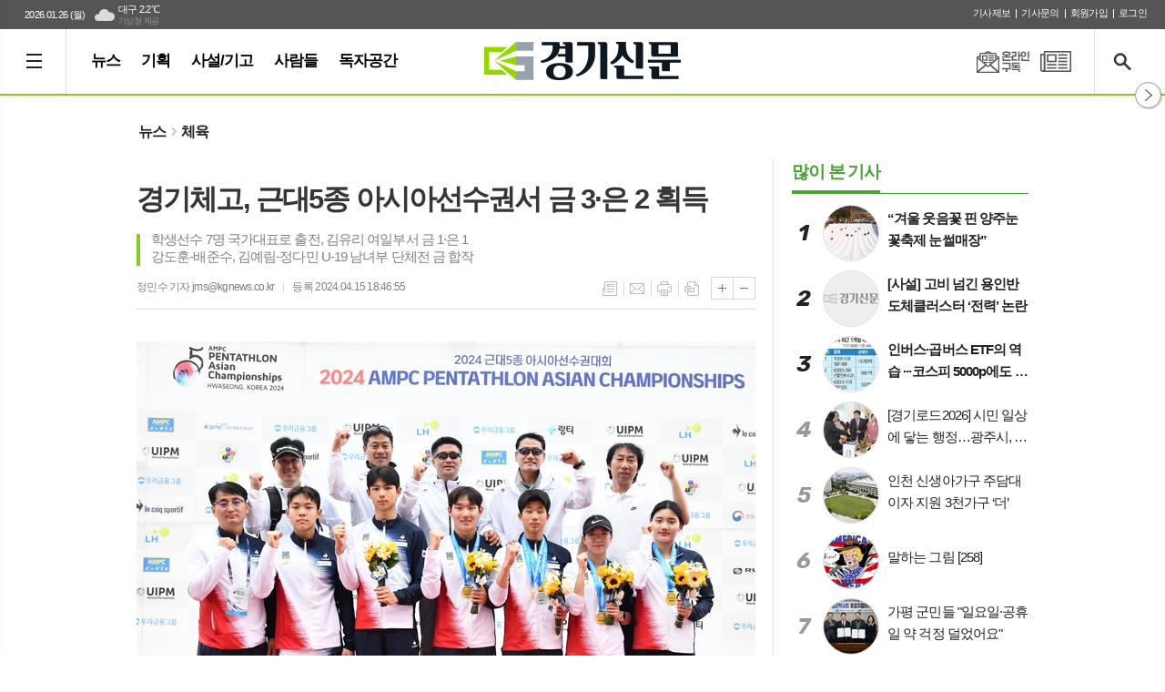

--- FILE ---
content_type: text/html; charset=utf-8
request_url: https://m.kgnews.co.kr/news/article.html?no=789956
body_size: 20646
content:
<!DOCTYPE html>
<html lang="ko">
<head>
<meta charset="UTF-8">
<meta http-equiv="X-UA-Compatible" content="IE=edge">
<meta name="viewport" content="width=1340">
<meta property="og:url"					content="https://www.kgnews.co.kr/news/article.html?no=789956" />
<meta property="og:type"				content="article" />
<meta property="og:title"				content="경기체고, 근대5종 아시아선수권서 금 3·은 2 획득" />
<meta property="og:description"			content="경기체고(교장 김호철)가 2024 근대5종 아시아선수권대회에서 금 3개, 은메달 2개를 획득하며 근대5종 고교 최강임을 다시한번 확인했다. 경기체고는 지난 11일부터 15일까지 화성종합경기타운에서 아시아근대5종연맹과 대한근대5종연맹이 주최주관한 2024 근대5종 아시아선수권대회에 김유리, 강도훈(이상 3년), 김예림, 정다민, 임태경, 김건하, 배준수(이상" />
<meta property="og:image"				content="https://www.kgnews.co.kr/data/photos/20240416/art_17131739326078_9df267.jpg" />
<meta name="twitter:url"				content="https://www.kgnews.co.kr/news/article.html?no=789956" />
<meta name="twitter:title"				content="경기체고, 근대5종 아시아선수권서 금 3·은 2 획득" />
<meta name="twitter:card"				content="photo" />
<meta name="twitter:image"				content="https://www.kgnews.co.kr/data/photos/20240416/art_17131739326078_9df267.jpg" />
<link rel="canonical" href="https://www.kgnews.co.kr/news/article.html?no=789956" />
<link rel="icon" href="https://www.kgnews.co.kr/favicon.ico" type="image/x-icon">
<link rel="shortcut icon" href="https://www.kgnews.co.kr/favicon.ico">
<link rel="apple-touch-icon-precomposed" href="/data/skin/layout/1/m19/images/favicon72.png">
<link rel="apple-touch-icon-precomposed" sizes="144x144" href="/data/skin/layout/1/m19/images/favicon144.png">
<link rel="alternate" type="application/rss+xml" title="RSS 2.0" href="/data/rss/news.xml">
<link type="text/css" rel="stylesheet" href="/data/skin/layout/1/m19/images/css/index_cache.css">
<link type="text/css" rel="stylesheet" href="/data/skin/content/1/theme_title/index_cache.css">
<link type="text/css" rel="stylesheet" href="/data/skin/content/1/widget/index.css">
<!--[if lte IE 8]>
<link rel="stylesheet" type="text/css" href="/data/skin/layout/1/m19/images/css/ie_cache.css">
<![endif]-->
<title>경기체고, 근대5종 아시아선수권서 금 3·은 2 획득</title>
<script type="application/ld+json">
{
  "@context": "https://schema.org",
  "@type": "NewsArticle",
  "headline": "경기체고, 근대5종 아시아선수권서 금 3·은 2 획득",
  "image": [
	"https://www.kgnews.co.kr/data/photos/20240416/art_17131739326078_9df267.jpg"
   ],
  "datePublished": "2024-04-15T18:46:55+09:00",
  "dateModified": "2024-04-15T18:47:04+09:00",
  "author": [{
	  "@type": "Person",
	  "name": "정민수 기자"
	}]
}
</script>
<link href="/data/cache/skin/1/head-cnts.css?20090508101900" type="text/css" rel="stylesheet" />
<link href="/data/cache/skin/1/article-cnts.css?20090508101900" type="text/css" rel="stylesheet" />
<meta name="subject" content="경기신문" />
<meta name="copyright" content="경기신문" />
<meta name="keywords" content="경기신문, 수도권, 경기도, 인천, 경기,근대5종,아시아선수권,경기체고,김유리,강도훈,배준수,김예림,정다민" />
<meta name="title" content="경기신문 - 기본에 충실한 경기·인천 지역 바른 신문" />
<meta name="description" content="경기도를 대표하는 경기신문은 정직하고 바른·사람을 존중하는 신문을 추구합니다. 진실이 통하는 대한민국! 경기신문이 앞장서겠습니다." />

<script type='text/javascript' src='/plugin/jquery/jquery-1.3.2.min.js'></script>
<script type='text/javascript' src='/js/common/jquery.cookie.js'></script>
<script type='text/javascript' src='/plugin/jquery/jquery-ui-1.7.2.custom.min.js'></script>
<script type='text/javascript' src='/plugin/jquery/plugins/jquery.floatobject-1.0.js'></script>
<script type='text/javascript' src='/plugin/jquery/plugins/jquery.uploadify-v2.1.0/swfobject.js'></script>
<script type='text/javascript' src='/plugin/jquery/plugins/jquery.uploadify-v2.1.0/jquery.uploadify.v2.1.0.min.js'></script>
<script type='text/javascript' src='/plugin/jquery/plugins/jquery.newsticker.js'></script>
<script type='text/javascript' src='/plugin/jquery/plugins/jquery-galleryview/jquery.easing.1.3.js'></script>
<script type='text/javascript' src='/plugin/jquery/plugins/jquery-galleryview/jquery.galleryview-1.1.js'></script>
<script type='text/javascript' src='/plugin/jquery/plugins/jquery-galleryview/jquery.timers-1.1.2.js'></script>
<script type='text/javascript' src='/js/iecontrol.js'></script>
<script type='text/javascript' src='/js/xml_supports.js'></script>
<script type='text/javascript' src='/js/menu.js'></script>
<script type='text/javascript' src='/js/mynews.js'></script>
<script type='text/javascript' src='/js/input.js'></script>
<script type="text/javascript" src="/js/common/jquery-1.11.1.js"></script>
<script type="text/javascript" src="/js/common/jquery.fitvids.js"></script>
<script type="text/javascript" src="/js/common/swipe.js"></script>
<script type="text/javascript" src="/js/common/jquery.bxslider.js"></script>
<script type="text/javascript" src="/js/common/jquery.sticky.js"></script>
<script type="text/javascript" src="/js/common/icheck.js"></script>
<script type="text/javascript" src="/js/common/jquery-ui-1.9.2.custom.js"></script>
<script type="text/javascript" src="/js/common/jquery.easy-ticker.js"></script>
<link type="text/css" rel="stylesheet" href="/js/common/swiper.css">
<script type="text/javascript" src="/js/common/swiper.jquery.min.js"></script>
<script type="text/javascript" src="/js/common/jquery.simplyscroll.js"></script>
<link type="text/css" rel="stylesheet" href="/js/common/slick.css">
<script type="text/javascript" src="/js/common/slick.js"></script>
<script type="text/javascript" src="/js/common/jquery.slimscroll.js"></script>
<script type="text/javascript">
	var jQuery11 = $.noConflict(true);
</script>
<script type="text/javascript" src="/js/common/style.js"></script>
<meta property="naverblog:title"				content="경기체고, 근대5종 아시아선수권서 금 3·은 2 획득" />

<script>
function ajaxGetSkinContent(layout_tpl, lay_no)
{
	$("#btn_more_" + lay_no).hide();
	$("#btn_more_loading_" + lay_no).show();
	if($("#skin_content_" + lay_no).attr("data-page") === undefined)
	{
		$("#skin_content_" + lay_no).attr("data-page", 1);
	}
	var page = Number($("#skin_content_" + lay_no).attr("data-page")) + 1;
	var mode = "get_skin_content";
	var parameter = "mode=" + mode + "&layout_tpl=" + layout_tpl + "&lay_no=" + lay_no + "&ajax_page=" + page + "&sec_no=";

	$.ajax({
		url: "/news/ajax.php",
		data: parameter,
		dataType: "json",
		type:"POST",
		error: function(error) {
			console.log(error);
			return;
		},
		success: function(data){

			if(data.error_code)
			{
				console.log(data.error_message);
				return false;
			}
			$("#skin_content_" + lay_no).append($(data.html).find("#skin_content_" + lay_no).html());
			$("#skin_content_" + lay_no).attr("data-page", page);

			if($(data.html).find("#skin_content_" + lay_no).children().length >= $("#skin_content_" + lay_no).attr("data-count"))
			{
				$("#btn_more_" + lay_no).show();
			}
			$("#btn_more_loading_" + lay_no).hide();
		},
	});
}
</script>

</head>

<body>


<div class="respon_wrap active">
	
	<div class="body_wrap">

		<!-- HEADER -->
		<!-- 접근성 메뉴 -->
<ul class="accessibility">
	<li><a href="#gnb">주메뉴 바로가기</a></li>
	<li><a href="#container">본문 바로가기</a></li>
</ul>

<script>
function bookmark(title, url) {
	if ( document.all ) {							// ie
		window.external.AddFavorite(url, title);
	} else if ( window.sidebar ) {					// firefox
		window.sidebar.addPanel(title, url, "");
	} else if(window.opera && window.print) {		// opera
		var elem = document.createElement("a");
		elem.setAttribute('href',url);
		elem.setAttribute('title',title);
		elem.setAttribute('rel','sidebar');
		elem.click(); // this.title=document.title;
	} else {
		alert("해당 브라우저는 즐겨찾기 추가 기능이 지원되지 않습니다.\n수동으로 즐겨찾기 하시거나 Ctrl+D 키를 눌러주시기 바랍니다. ");
	}
}
</script>

<div class="head_wrap">
	<!-- 상단 네비게이터 -->
	<div class="wrapper top_nav">
		<div>
			<p class="today_txt">2026.01.26 (월)</p>
			
									<div class="weather_box wt02 ico02">
							<ul class="weather_slide" id="weather_slide_c047d2111520f42a4ebaa4065e17c941">
																<li class="icon_w"><span class="iw04">흐림</span>동두천 -3.8℃</li>
																<li class="icon_w"><span class="iw03">구름많음</span>강릉 2.0℃</li>
																<li class="icon_w"><span class="iw04">흐림</span>서울 -2.6℃</li>
																<li class="icon_w"><span class="iw04">흐림</span>대전 -0.7℃</li>
																<li class="icon_w"><span class="iw04">흐림</span>대구 2.2℃</li>
																<li class="icon_w"><span class="iw04">흐림</span>울산 3.8℃</li>
																<li class="icon_w"><span class="iw04">흐림</span>광주 0.3℃</li>
																<li class="icon_w"><span class="iw04">흐림</span>부산 4.0℃</li>
																<li class="icon_w"><span class="iw04">흐림</span>고창 -1.1℃</li>
																<li class="icon_w"><span class="iw08">비</span>제주 4.4℃</li>
																<li class="icon_w"><span class="iw04">흐림</span>강화 -4.8℃</li>
																<li class="icon_w"><span class="iw04">흐림</span>보은 -1.6℃</li>
																<li class="icon_w"><span class="iw04">흐림</span>금산 -1.1℃</li>
																<li class="icon_w"><span class="iw04">흐림</span>강진군 1.0℃</li>
																<li class="icon_w"><span class="iw04">흐림</span>경주시 2.9℃</li>
																<li class="icon_w"><span class="iw04">흐림</span>거제 3.9℃</li>
															</ul>
							<script>
								jQuery11('#weather_slide_c047d2111520f42a4ebaa4065e17c941').bxSlider({
									auto: true,
									mode: 'fade',
									pause: 2500
								});
							</script>
							<a href="http://www.kma.go.kr/" class="wc" target="_blank">기상청 제공</a>
						</div>
			
			<ul class="tn_right">
								
				<li><a href="/home/page.html?code=report" >기사제보</a></li>
				<li><a href="/home/page.html?code=contact" >기사문의</a></li>
				
								<li><a href="/member/member_join.html">회원가입</a></li>
				<li><a href="/member/member_login.html">로그인</a></li>
								<!--<li>2026년 01월 26일 20시 35분</li>-->
			</ul>
			
		</div>
	</div>
	
	<!-- 헤더 -->
	<div id="header" class="wrapper head_cen">
		<div>
			<div class="pr">
				
				<h1 class="top_logo"><b><a href='/' target='_top' onfocus='blur()'><img src='/data/design/logo/toplogo_20200714111358.png'   alt='경기신문 - 기본에 충실한 경기·인천 지역 바른 신문' class='png24' /></a></b></h1>
				<a href="javascript:void(0)" class="btn_all_search tooltip" title="검색">검색창 열기</a>
				<a href="/ezview/index.html" class="btn_pdf_vi tooltip" title="PDF 지면신문 보기" target="_blank">PDF 지면신문 보기</a>
				<a href="/home/page.html?code=mailing" class="btn_nl tooltip" title="온라인구독">온라인구독</a>
				<!--<a href="#" target="_blank" class="btn_youtube tooltip" title="경기신문 유튜브 채널">경기신문 유튜브 채널</a>-->
				<a href="javascript:void(0);" class="btn_aside open" style="display: none;">열기</a>
				<a href="javascript:void(0);" class="btn_aside close">닫기</a>
				
				
							
				<!-- GNB 서브 세로형-->
				<ul id="gnb" class="vertical">
										<li><a href="#" class="all_nav"><span>메뉴</span></a></li>
															<li>
						<a href="/news/section.html?sec_no=233"   title="뉴스">뉴스</a>
												<ul id="submenu1" style="display: none;">
														<li><a href="/news/section_list_all.html?sec_no=234" ><span>정치</span></a></li>
														<li><a href="/news/section_list_all.html?sec_no=236" ><span>사회</span></a></li>
														<li><a href="/news/section_list_all.html?sec_no=235" ><span>경제</span></a></li>
														<li><a href="/news/section_list_all.html?sec_no=237" ><span>문화</span></a></li>
														<li><a href="/news/section_list_all.html?sec_no=309" ><span>연예</span></a></li>
														<li><a href="/news/section_list_all.html?sec_no=238" ><span>체육</span></a></li>
														<li><a href="/news/section_list_all.html?sec_no=253" ><span>인천</span></a></li>
														<li><a href="/news/section_list_all.html?sec_no=239" ><span>지역</span></a></li>
														<li><a href="/news/section_list_all.html?sec_no=252" ><span>생활</span></a></li>
														<li><a href="/news/section_list_all.html?sec_no=240" ><span>사진</span></a></li>
														<li><a href="/news/section_list_all.html?sec_no=310" ><span>영상</span></a></li>
														<li><a href="/news/section_list_all.html?sec_no=260" ><span>국제</span></a></li>
													</ul>		
											</li>
										<li>
						<a href="/news/section.html?sec_no=254"   title="기획">기획</a>
											</li>
										<li>
						<a href="/news/section.html?sec_no=256"   title="사설/기고">사설/기고</a>
											</li>
										<li>
						<a href="/news/section.html?sec_no=20"   title="사람들">사람들</a>
												<ul id="submenu4" style="display: none;">
														<li><a href="/news/section_list_all.html?sec_no=151" ><span>인터뷰</span></a></li>
														<li><a href="/news/section_list_all.html?sec_no=232" ><span>인사</span></a></li>
														<li><a href="/news/section_list_all.html?sec_no=303" ><span>본사손님</span></a></li>
														<li><a href="/news/section_list_all.html?sec_no=257" ><span>사고</span></a></li>
														<li><a href="/news/section_list_all.html?sec_no=258" ><span>부고</span></a></li>
														<li><a href="/news/section_list_all.html?sec_no=259" ><span>결혼</span></a></li>
													</ul>		
											</li>
										<li>
						<a href="/mybbs/bbs.html?bbs_code=notice1"   title="독자공간">독자공간</a>
												<ul id="submenu5" style="display: none;">
														<li><a href="/mybbs/bbs.html?bbs_code=notice1" ><span>알림</span></a></li>
														<li><a href="/home/page.html?code=mytown" ><span>우리동네</span></a></li>
														<li><a href="/home/page.html?code=report" ><span>제보/투고</span></a></li>
														<li><a href="/news/section_list_all.html?sec_no=249" ><span>보도자료</span></a></li>
														<li><a href="/mybbs/bbs.html?bbs_code=social" ><span>사회공헌</span></a></li>
														<li><a href="/mybbs/bbs.html?bbs_code=pdf" ><span>보도평가위</span></a></li>
														<li><a href="/home/page.html?code=contact" ><span>불편신고</span></a></li>
														<li><a href="/home/page.html?code=apply" ><span>구독신청</span></a></li>
														<li><a href="/home/page.html?code=jh" ><span>제휴문의</span></a></li>
														<li><a href="/home/page.html?code=ad" ><span>광고문의</span></a></li>
													</ul>		
											</li>
									</ul>
				<script type="text/javascript">
				jQuery11(function(){
					
					var gnbMenu = jQuery11('#gnb > li');
					
					gnbMenu.hover(function(){
						jQuery11(this).children('a').addClass('on');
						jQuery11(this).children('ul').stop().slideDown(200);
					}, function(){
						jQuery11(this).children('a').removeClass('on');
						jQuery11(this).children('ul').hide();
					});
					
					jQuery11('#gnb > li').on('mouseover',function(){
						var li = jQuery11(this).find("li").find("span");
						var max = 0;
						for(var i = 0; i < li.length; i++)
						{
							if(max < $(li[i]).outerWidth(true) + 1)
							{
								max = $(li[i]).outerWidth(true) + 1;
							}
						}
						jQuery11(this).find("ul").css('width', max);
					});
				});
				</script>
								
				
			</div>
			
		</div>
	</div>
</div>



<div class="allnav_wrap">
	
	<div class="swiper-container">
		<div class="swiper-wrapper">
			<div class="swiper-slide">
				<h6><a href='/' target='_top' onfocus='blur()'><img src='/data/design/logo/toplogo_20200714111358.png'   alt='경기신문 - 기본에 충실한 경기·인천 지역 바른 신문' class='png24' /></a></h6>
				<a href="#" class="allnav_close">닫기</a>
				
				<ul class="allnav">
										<li>
						<a href="/news/section.html?sec_no=233"  >뉴스</a>
												<ul id="submenu1">
														<li><a href="/news/section_list_all.html?sec_no=234" ><span>정치</span></a></li>
														<li><a href="/news/section_list_all.html?sec_no=236" ><span>사회</span></a></li>
														<li><a href="/news/section_list_all.html?sec_no=235" ><span>경제</span></a></li>
														<li><a href="/news/section_list_all.html?sec_no=237" ><span>문화</span></a></li>
														<li><a href="/news/section_list_all.html?sec_no=309" ><span>연예</span></a></li>
														<li><a href="/news/section_list_all.html?sec_no=238" ><span>체육</span></a></li>
														<li><a href="/news/section_list_all.html?sec_no=253" ><span>인천</span></a></li>
														<li><a href="/news/section_list_all.html?sec_no=239" ><span>지역</span></a></li>
														<li><a href="/news/section_list_all.html?sec_no=252" ><span>생활</span></a></li>
														<li><a href="/news/section_list_all.html?sec_no=240" ><span>사진</span></a></li>
														<li><a href="/news/section_list_all.html?sec_no=310" ><span>영상</span></a></li>
														<li><a href="/news/section_list_all.html?sec_no=260" ><span>국제</span></a></li>
													</ul>		
											</li>
										<li>
						<a href="/news/section.html?sec_no=254"  >기획</a>
											</li>
										<li>
						<a href="/news/section.html?sec_no=256"  >사설/기고</a>
											</li>
										<li>
						<a href="/news/section.html?sec_no=20"  >사람들</a>
												<ul id="submenu4">
														<li><a href="/news/section_list_all.html?sec_no=151" ><span>인터뷰</span></a></li>
														<li><a href="/news/section_list_all.html?sec_no=232" ><span>인사</span></a></li>
														<li><a href="/news/section_list_all.html?sec_no=303" ><span>본사손님</span></a></li>
														<li><a href="/news/section_list_all.html?sec_no=257" ><span>사고</span></a></li>
														<li><a href="/news/section_list_all.html?sec_no=258" ><span>부고</span></a></li>
														<li><a href="/news/section_list_all.html?sec_no=259" ><span>결혼</span></a></li>
													</ul>		
											</li>
										<li>
						<a href="/mybbs/bbs.html?bbs_code=notice1"  >독자공간</a>
												<ul id="submenu5">
														<li><a href="/mybbs/bbs.html?bbs_code=notice1" ><span>알림</span></a></li>
														<li><a href="/home/page.html?code=mytown" ><span>우리동네</span></a></li>
														<li><a href="/home/page.html?code=report" ><span>제보/투고</span></a></li>
														<li><a href="/news/section_list_all.html?sec_no=249" ><span>보도자료</span></a></li>
														<li><a href="/mybbs/bbs.html?bbs_code=social" ><span>사회공헌</span></a></li>
														<li><a href="/mybbs/bbs.html?bbs_code=pdf" ><span>보도평가위</span></a></li>
														<li><a href="/home/page.html?code=contact" ><span>불편신고</span></a></li>
														<li><a href="/home/page.html?code=apply" ><span>구독신청</span></a></li>
														<li><a href="/home/page.html?code=jh" ><span>제휴문의</span></a></li>
														<li><a href="/home/page.html?code=ad" ><span>광고문의</span></a></li>
													</ul>		
											</li>
									</ul>
			</div>
		</div>
		
	    <!-- Add Scroll Bar -->
	    <div class="swiper-scrollbar"></div>
	</div>
	
	<script>
	var swiper = new Swiper('.swiper-container', {
		direction: 'vertical',
		slidesPerView: 'auto',
		freeMode: true,
		freeModeMomentumBounce: false,
		freeModeMomentumBounceRatio: 0,
		scrollbar: { 
			el: '.swiper-scrollbar'
		},
		mousewheel: true,
	});
	</script>
  
</div>

<div class="allnav_mask" style="display: none;"></div>
<script type="text/javascript">
jQuery11(function(){

	var allBody = jQuery11('html');
	var allNav = jQuery11('.all_nav');
	var allNavWrap = jQuery11('.allnav_wrap');
	var allNavClose = jQuery11('.allnav_close');
	var allNavMask = jQuery11('.allnav_mask');
	
	allNav.on('click',function(){
		if(allNavWrap.css('left') == ('-240px')){
			allBody.addClass('hidden');
			allNavWrap.addClass('active');
			allNavMask.show();
			return false;
		} else {
			allBody.removeClass('hidden');
			allNavWrap.removeClass('active');
			allNavMask.hide();
			return false;
		};
	});
	
	allNavClose.on('click',function(){
		allBody.removeClass('hidden');
		allNavWrap.removeClass('active');
		allNavMask.hide();
		return false;
	});
	
	allNavMask.on('click',function(){
		allBody.removeClass('hidden');
		allNavWrap.removeClass('active');
		allNavMask.hide();
		return false;
	});
	
	jQuery11(document).on('click',function(){
		allBody.removeClass('hidden');
		allNavWrap.removeClass('active');
		allNavMask.hide();
	});
	allNavWrap.on('click',function(e){ 
		e.stopPropagation(); 
	});
	
});
</script>

		
		<!-- STICKY BANNER -->
		<div class="top_banner">
		    <div class="banner_wrap">
		         <div class="banner_left">
			         <div class="stt_banner_wrap02">
				         <div style="width:160px;margin:170px auto 5px;text-align:center;"><script src="https://media.adpnut.com/cgi-bin/PelicanC.dll?impr?pageid=03ZD&out=script"></script></div>

				     </div>
			         <div class="fix_banner_wrap02">
				         
			         </div>
		         </div>
		         <div class="banner_right">
			         <div class="stt_banner_wrap">
				         <div style="width:160px;margin:170px auto 5px;text-align:center;"><script src="https://media.adpnut.com/cgi-bin/PelicanC.dll?impr?pageid=04XN&lang=utf-8&out=script"></script>
</div>
				     </div>
			         <div class="fix_banner_wrap">
				         
			         </div>
		         </div>
		    </div> 
		</div>
		
		<!-- CONTENT -->
		<div class="contents column-wrap">
			<div class="con_left">
				<div>
										<div class="pr pb00">
						<ul class="art_top_nav">
							<li><a href="section_list_all.html?sec_no=233">뉴스</a></li>
														<li><a href="section_list_all.html?sec_no=238">체육</a></li>
													</ul>
					</div>
					
					<div>
						<div style="width:728px;margin:0 auto 20px;text-align:center;"><script src="https://media.adpnut.com/cgi-bin/PelicanC.dll?impr?pageid=01qb&out=script"></script></div>
					</div>
					
					<script type="text/javascript">
					$(function(){
						var artHeight = $('.arv_008 .art_top').outerHeight() + 30;
						
						$(window).scroll(function(){
							var artTopScroll = $(this).scrollTop(),
								HeadHeight01 = $('.head_wrap').outerHeight(),
								HeadHeight02 = $('.arv_008 .art_top').outerHeight(),
								HeadHeight03 = $('.art_top_nav').outerHeight(),
								topHeight = HeadHeight01 + HeadHeight02 + HeadHeight03 + 30;
							
							if(artTopScroll >= topHeight){
								$('.arv_008').css('padding-top', artHeight);
								$('.fix_art_top').addClass('fix');
							}
							else {
								$('.arv_008').css('padding-top', '0');
								$('.fix_art_top').removeClass('fix');
							}
						});
					});
					</script>
										
					<div class="line_wrap no_bb">
						<div class="column col73">
							<div>
								<div>
																		
									<div class="arv_001_01">
    <div class="art_top">
		<h2>경기체고, 근대5종 아시아선수권서 금 3·은 2 획득</h2>
		
		<h3>학생선수 7명 국가대표로 출전, 김유리 여일부서 금 1·은 1 <br />
강도훈-배준수, 김예림-정다민 U-19 남녀부 단체전 금 합작</h3>
		
		<ul class="art_info">
						<li><a href="/news/article_list_writer.html?name=%EC%A0%95%EB%AF%BC%EC%88%98+%EA%B8%B0%EC%9E%90">정민수 기자  jms@kgnews.co.kr</a></li>
						<li>등록 2024.04.15 18:46:55</li>
							    </ul>

		<ul class="util">
	        <li class="u01"><a href="/news/section.html?sec_no=238" title="목록" class="tooltip">목록</a></li>
	        <li class="u02"><a href="javascript:openWin('/news/mail_form.html?no=789956', 'mail_pop', '700', '700', 'yes');" title="메일" class="tooltip">메일</a></li>
						<li class="u03"><a href="javascript:openWin('/news/article_print.html?no=789956', 'print_pop', '760', '600', 'yes');" title="프린트" class="tooltip">프린트</a></li>
			
	        <li class="u04"><a href="/news/scrap_proc.php?mode=insert&no=789956" title="스크랩" class="tooltip">스크랩</a></li>
	    </ul>    
	    <ul class="txt_zoom">
	        <li class="tz01"><a href="#" onClick="javascript:news_large(); return false;" title="글씨크기 크게" class="tooltip">글씨크기 크게</a></li>
			<li class="tz02"><a href="#" onClick="javascript:news_small(); return false;" title="글씨크기 작게" class="tooltip">글씨크기 작게</a></li>
	    </ul>
	</div>
	<div class="cnt_view news_body_area">
	
		<!-- 기사본공 필수 공용 : Smart Editor Style Sheet -->
		<link href="/plugin/SEditor/css/style.css" rel="stylesheet" type="text/css">


				<div style="font-size:17px;" id="news_body_area" class="smartOutput" itemprop="articleBody">
			
			<img alt="" class="sm-image-c" src="https://www.kgnews.co.kr/data/photos/20240416/art_17131739326078_9df267.jpg" xtype="photo" title="15일 화성종합경기타운에서 막을 내린 2024 근대5종 아시아선수권대회에서 금 3개, 은메달 2개를 획득하며 근대5종 고교 최강임을 재확인한 경기체고 선수단이 기념사진을 찍고 있다. (사진=경기체고 제공)">




<p>&nbsp;</p>

<p>경기체고(교장 김호철)가 2024 근대5종 아시아선수권대회에서 금 3개, 은메달 2개를 획득하며 근대5종 고교 최강임을 다시한번 확인했다.</p>

<p><br>
경기체고는 지난 11일부터 15일까지 화성종합경기타운에서 아시아근대5종연맹과 대한근대5종연맹이 주최주관한 2024 근대5종 아시아선수권대회에 김유리, 강도훈(이상 3년), 김예림, 정다민, 임태경, 김건하, 배준수(이상 2년) 등 7명의 학생선수(남자 4명·여자 3명)을 출전시켰다.</p>


<div style='clear:both;margin:0 auto;margin-bottom:20px;width:680px;'><script src="https://media.adpnut.com/cgi-bin/PelicanC.dll?impr?pageid=06Xf&out=script"></script></div><p><br>
경기체고 근대5종부는 이번 대회 시니어 여자부에서 김유리가 개인전 2위, 단체전 1위를 차지했고, 19세 이하(U-19) 남녀부 단체전에서는 강도훈과 배준수, 김예림과 정다민이 각각 금메달을 합작했으며 배준수는 U-19 남자부 개인전에서도 준우승했다.</p>

<p><br>
대한민국 근대5종 선수단은 경기체고의 활약에 힘입어 이번 대회 종합우승을 차지했다.</p>

<p><br>
한편 이번 대회에서는 아시아 대회로는 최초로 승마 대신 장애물 종목이 새롭게 &nbsp;도입됐다</p>


<div style='clear:both;margin:0 auto;margin-bottom:20px;width:680px;height:280px;'><iframe width="680" height="280" src="https://media.adpnut.com/cgi-bin/PelicanC.dll?impr?pageid=06Xg&out=iframe" allowTransparency = "true" marginwidth="0" marginheight="0" hspace="0" vspace="0" frameborder="0" scrolling="no" sandbox="allow-same-origin allow-scripts allow-forms allow-top-navigation allow-popups allow-modals allow-top-navigation-by-user-activation allow-popups-to-escape-sandbox"></iframe></div><p><br>
김호철 교장은 “변화된 종목으로 실시된 대회에서 본교 학생들이 우수한 성적을 거둬 매우 기쁘게 생각하며, 이번 대회를 통해 새로운 종목에 대한 대책과 보완으로 전국 최강의 근대5종 팀이 될 수 있도록 더욱 노력하겠다”고 말했다.</p>

<p>&nbsp;</p>

<p>[ 경기신문 = 정민수 기자 ]</p>
		</div>
			
		
		<script type="text/javascript">
					
		var MYNEWS_PHOTO_LIMIT_WIDTH = parseInt("680");
		

			var imageLoaded = function(obj) {
				
				console.log(1);
				
				// Run onload code.
				var title = obj.attr('title');
				obj.attr('alt', title);
				obj.removeAttr('title');
			
				var image_align_class = "";
				var clazz = obj.attr('class');
				if (clazz != null && clazz.length > 0) {
					image_align_class = " "+clazz;
				}

				// 에디터에서 들어간 기사가 아닐 경우, 태그 씌우지 않음
				if(obj.attr('xtype') === undefined)
				{
					return;
				}

				obj.attr('class', 'img');
				obj.removeAttr('xtype');
			
				var w = obj.width();
				if (isNaN(w)) {
					w = 0;
				}
				var h = parseInt(obj.css('height'));
				if (isNaN(h)) {
					h = 0;
				}
			
				if (w <= 0) {
					var timg = new Image();
					timg.src = this.src;
					w = parseInt(timg.width);
					if (isNaN(w)) {
						//...
					}
				}
				if (w > MYNEWS_PHOTO_LIMIT_WIDTH) {
					var pct = parseFloat(MYNEWS_PHOTO_LIMIT_WIDTH) / parseFloat(w);
					w = MYNEWS_PHOTO_LIMIT_WIDTH;
			
					if (pct > 0 && pct < 1 && h > 0) {
						h = Math.floor(parseFloat(h) * pct);
					}
				}
				obj.css('width', w+"px");
			
				if (h > 0) {
					obj.css('height', h+"px");
				}
			
				if(image_align_class.trim() == "sm-image-c")
				{
					obj.wrap("<div class='imgframe "+image_align_class+"' style='display:block;width:100%;'></div>");
				}
				else
				{
					obj.wrap("<div class='imgframe "+image_align_class+"' style='display:inline-block;width:"+w+"px;'></div>");
				}
				if (title != null && title.length > 1) { // 기본 공백 무시
					if (title.indexOf('▲') == -1) {
						title = '▲ ' + title;
					}
//					obj.after("<div class='imgcaption2' style='display:inline-block;width:"+w+"px;'>"+title+"</div>");
					obj.after("<div style='display:block;text-align:center'><div class='imgcaption2' style='display:inline-block;width:"+w+"px;'>"+title+"</div></div>");
				}
			}

		var img_caption = setInterval(make_caption, 1000);

		function make_caption()
		{
			/*
			$("img[xtype='photo']").each(function() {
				if($(this).width() > 0)
				{
					imageLoaded($(this));
					clearInterval(img_caption);
				}
			});
			*/
			$("div.news_body_area img").each(function() {
				if($(this).width() > 0)
				{
					imageLoaded($(this));
					clearInterval(img_caption);
				}
			});
		}
		</script>
	
	
		
				<div class="art_more"><a href="/news/article_list_writer.html?name=%EC%A0%95%EB%AF%BC%EC%88%98+%EA%B8%B0%EC%9E%90"><b>정민수 기자 </b>의 전체기사 보기</a></div>
			

			
	</div>


	
</div>

<script type="text/javascript">
var art_font_size = parseInt($('#news_body_area, .box_art > div').css('fontSize'));

function news_large()
{
  art_font_size++;
  if (art_font_size > 30)
    art_font_size = 30;
  news_reset_font();
}

function news_small()
{
  art_font_size--;
  if (art_font_size < 10)
    art_font_size = 10;
  news_reset_font();
}

function news_reset_font()
{
  $('#news_body_area').css('fontSize', art_font_size+'px');
}
</script>


<!-- 동영상 하단 고정 -->
<script type="text/javascript">
jQuery11(function() {
	var movieWrap = jQuery11('div').hasClass('x-movie');
	
	if(movieWrap == true) {
		$('.x-movie').children('iframe').wrap('<div class="mov_wrap"></div>');
		$('.x-movie').eq(0).children('div').children('iframe').after('<a href="javascript:void(0)">닫기</a>');
	
		var xMovieTop = jQuery11('.x-movie').eq(0).offset().top;
		var xMovieHei = jQuery11('.x-movie iframe').eq(0).outerHeight();
		var total = xMovieTop + xMovieHei;
		var screenFix = true;
		
		jQuery11('.x-movie').eq(0).css('height', xMovieHei + 'px').css('width', '100%');
		
		jQuery11('.x-movie > div > a').on('click', function(){
			screenFix = false;
			jQuery11('.x-movie').eq(0).removeClass('fixed');
			return false;
		});
		
		jQuery11(window).scroll(function(){
			
			var movTopFix = jQuery11(this).scrollTop();
			
			if($(window).scrollTop() == 0){
				screenFix = true
			};
			
			if(movTopFix >= total && screenFix){
				screenFix = true;
				jQuery11('.x-movie').eq(0).addClass('fixed');
			}
			else {
				jQuery11('.x-movie').eq(0).removeClass('fixed');
			};
			
		}).trigger('scroll');
	}
	
});
</script>
<!-- // 동영상 하단 고정 --><div class="arv_002    ">
	<div class="wrap">
		
		<script src="//developers.kakao.com/sdk/js/kakao.min.js"></script>
		<script type="text/javascript" src="/js/social.js?20180607110000"></script>
				<script>
		<!--
		Kakao.init('76211bd00653b36f983fbd8e4d4431b1');
		//-->
		</script>
				
		<div id="dek" style="position:absolute; visibility:hidden; z-index:-1;"></div>
	
		<!-- 기사 공유 -->
		<ul class="btn_share">
			<li class="bs01"><a href="#" onclick="openSocial('facebook', 'https://www.kgnews.co.kr/news/article.html?no=789956', '%EA%B2%BD%EA%B8%B0%EC%B2%B4%EA%B3%A0%2C%20%EA%B7%BC%EB%8C%805%EC%A2%85%20%EC%95%84%EC%8B%9C%EC%95%84%EC%84%A0%EC%88%98%EA%B6%8C%EC%84%9C%20%EA%B8%88%203%C2%B7%EC%9D%80%202%20%ED%9A%8D%EB%93%9D', 'www.kgnews.co.kr', '경기신문',  '', '');return false;" title="페이스북" class="tooltip">페이스북</a></li>
			<li class="bs02"><a href="#" onclick="openSocial('twitter', 'https://www.kgnews.co.kr/news/article.html?no=789956', '%EA%B2%BD%EA%B8%B0%EC%B2%B4%EA%B3%A0%2C%20%EA%B7%BC%EB%8C%805%EC%A2%85%20%EC%95%84%EC%8B%9C%EC%95%84%EC%84%A0%EC%88%98%EA%B6%8C%EC%84%9C%20%EA%B8%88%203%C2%B7%EC%9D%80%202%20%ED%9A%8D%EB%93%9D', 'www.kgnews.co.kr', '경기신문',  '', '');return false;" title="엑스" class="tooltip">엑스</a></li>
			<li class="bs03"><a href="#" onclick="openSocial('kakaotalk', 'https://www.kgnews.co.kr/news/article.html?no=789956', '%EA%B2%BD%EA%B8%B0%EC%B2%B4%EA%B3%A0%2C%20%EA%B7%BC%EB%8C%805%EC%A2%85%20%EC%95%84%EC%8B%9C%EC%95%84%EC%84%A0%EC%88%98%EA%B6%8C%EC%84%9C%20%EA%B8%88%203%C2%B7%EC%9D%80%202%20%ED%9A%8D%EB%93%9D', 'www.kgnews.co.kr', '경기신문',  '%26nbsp%3B%0D%0A%0D%0A%EA%B2%BD%EA%B8%B0%EC%B2%B4%EA%B3%A0%28%EA%B5%90%EC%9E%A5%20%EA%B9%80%ED%98%B8%EC%B2%A0%29%EA%B0%80%202024%20%EA%B7%BC%EB%8C%805%EC%A2%85%20%EC%95%84%EC%8B%9C%EC%95%84%EC%84%A0%EC%88%98%EA%B6%8C%EB%8C%80%ED%9A%8C%EC%97%90%EC%84%9C%20%EA%B8%88%203%EA%B0%9C%2C%20%EC%9D%80%EB%A9%94%EB%8B%AC%202%EA%B0%9C%EB%A5%BC%20%ED%9A%8D%EB%93%9D%ED%95%98%EB%A9%B0%20%EA%B7%BC%EB%8C%805%EC%A2%85%20%EA%B3%A0%EA%B5%90%20%EC%B5%9C%EA%B0%95%EC%9E%84%EC%9D%84%20%EB%8B%A4%EC%8B%9C%ED%95%9C%EB%B2%88%20%ED%99%95%EC%9D%B8%ED%96%88%EB%8B%A4.%0D%0A%0D%0A%0D%0A%EA%B2%BD%EA%B8%B0%EC%B2%B4%EA%B3%A0%EB%8A%94%20%EC%A7%80%EB%82%9C%2011%EC%9D%BC%EB%B6%80%ED%84%B0%2015%EC%9D%BC%EA%B9%8C%EC%A7%80%20%ED%99%94%EC%84%B1%EC%A2%85%ED%95%A9%EA%B2%BD%EA%B8%B0%ED%83%80%EC%9A%B4%EC%97%90%EC%84%9C%20%EC%95%84%EC%8B%9C%EC%95%84%EA%B7%BC%EB%8C%805%EC%A2%85%EC%97%B0%EB%A7%B9%EA%B3%BC%20%EB%8C%80%ED%95%9C%EA%B7%BC%EB%8C%805%EC%A2%85%EC%97%B0%EB%A7%B9%EC%9D%B4%20%EC%A3%BC%EC%B5%9C%EC%A3%BC', 'https://www.kgnews.co.kr/data/photos/20240416/art_17131739326078_9df267.jpg', '680', '544');return false;" title="카카오톡" class="tooltip">카카오톡</a></li>
						<li class="bs05"><a href="#" onclick="openSocial('naverblog', 'https://www.kgnews.co.kr/news/article.html?no=789956', '', 'www.kgnews.co.kr', '경기신문',  '', '');return false;" title="네이버블로그" class="tooltip">네이버블로그</a></li>
			<li class="bs06"><a href="#" onclick="openSocial('navershare', 'https://www.kgnews.co.kr/news/article.html?no=789956', '', 'www.kgnews.co.kr', '경기신문',  '', '');return false;" title="네이버카페" class="tooltip">네이버카페</a></li>
			<li class="bs07"><a href="#" onclick="openSocial('band', 'https://www.kgnews.co.kr/news/article.html?no=789956', '%EA%B2%BD%EA%B8%B0%EC%B2%B4%EA%B3%A0%2C%20%EA%B7%BC%EB%8C%805%EC%A2%85%20%EC%95%84%EC%8B%9C%EC%95%84%EC%84%A0%EC%88%98%EA%B6%8C%EC%84%9C%20%EA%B8%88%203%C2%B7%EC%9D%80%202%20%ED%9A%8D%EB%93%9D', 'www.kgnews.co.kr', '경기신문',  '', '');return false;" title="밴드" class="tooltip">밴드</a></li>
				
		</ul>
		<!-- //기사 공유 -->
	
				<p class="copyright">저작권자 © 경기신문 무단전재 및 재배포 금지</p>
			</div>
</div><div class="arv_003">

		<!-- 관련태그 -->
	<div class="tag_box">
		<ul class="tag_lists">
						<li><a href="/news/tag_list_all.html?tag=근대5종">#근대5종</a></li>
						<li><a href="/news/tag_list_all.html?tag=아시아선수권">#아시아선수권</a></li>
						<li><a href="/news/tag_list_all.html?tag=경기체고">#경기체고</a></li>
						<li><a href="/news/tag_list_all.html?tag=김유리">#김유리</a></li>
						<li><a href="/news/tag_list_all.html?tag=강도훈">#강도훈</a></li>
						<li><a href="/news/tag_list_all.html?tag=배준수">#배준수</a></li>
						<li><a href="/news/tag_list_all.html?tag=김예림">#김예림</a></li>
						<li><a href="/news/tag_list_all.html?tag=정다민">#정다민</a></li>
					</ul>
	</div>
	<!-- // 관련태그 -->
	
	
	
	
</div><hr class='skin_margin' style='height:20px;'>
<div style="width:680px;margin:0 auto 20px;text-align:center;">
<iframe width="680" height="550" src="https://media.adpnut.com/cgi-bin/PelicanC.dll?impr?pageid=06X3&out=iframe" allowTransparency = "true" marginwidth="0" marginheight="0" hspace="0" vspace="0" frameborder="0" scrolling="no" sandbox="allow-same-origin allow-scripts allow-forms allow-top-navigation allow-popups allow-modals allow-top-navigation-by-user-activation allow-popups-to-escape-sandbox"></iframe>
</div><div class="arv_004">


<!-- 의견글// -->
<div id="commentPane"></div>

</div>

<script type="text/javascript">

var cmtPageNo = 1;

function ajaxCommentList(page)
{
	var parameter = 'no=789956&target_code=A&page=' + page;

	$.ajax({
		url: '/news/comment.html',
		data: parameter,
		dataType: 'json',
		type:'POST',
		error: function(error) {
			console.log(error); 
			return; 
		},
		success: function(data){

			if(data.error_code)
			{
				console.log(data.error_message);
				return false;
			}
			
			$("#commentPane").html(data.html);
			cmtPageNo = page;
		},
	});
}

ajaxCommentList(1);

function chk_len(cmt_no, limit_length)
{
	var len = $('#body_' + cmt_no).val().length;
	$('#cur_len_' + cmt_no).html(len);
	if (len > limit_length)
	{
		var keycode = window.event.keyCode;
		if (keycode == 8 || keycode == 46) return;
		alert(limit_length + "자 이내로 작성해주세요~");
		return;
	}
}


function ajaxCommentWrite(cmt_no)
{
	
	if($('#body_' + cmt_no).val().length > $("#art_cmt_limit_str_num").val())
	{
		alert($("#art_cmt_limit_str_num").val() + "자 이하로 내용을 작성해주세요.");
		return;
	}
		if($("#cmt_name_" + cmt_no).val().trim() == "")
	{
		alert("닉네임을 입력해주세요");
		$("#cmt_name_" + cmt_no).focus();
		return false;
	}
	if($("#cmt_passwd_" + cmt_no).val().trim() == "")
	{
		alert("비밀번호를 입력해주세요");
		$("#cmt_passwd_" + cmt_no).focus();
		return false;
	}
	if($("#cmt_spam_code_" + cmt_no).val().trim() == "")
	{
		alert("스팸방지 코드를 입력해주세요");
		$("#cmt_spam_code_" + cmt_no).focus();
		return false;
	}
	
	if($("#body_" + cmt_no).val().trim() == "")
	{
		alert("내용을 입력해주세요");
		$("#body_" + cmt_no).focus();
		return false;
	}

	var parameter = $("#cmt_write_" + cmt_no).serialize();

	$.ajax({
		url: '/news/comment.php',
		data: parameter,
		dataType: 'json',
		type:'POST',
		error: function(error) {
			console.log(error); 
			return; 
		},
		success: function(data){

			if(data.error_code)
			{
				alert(data.error_message);
				return false;
			}
			
			ajaxCommentList(1);
		},
	});
}

// 코멘트 삭제
function ajaxCommentDelete(cmt_no, p_cmt_no)
{
		if($('#cmt_delete_' + cmt_no).val().trim() == "")
	{
		alert('비밀번호를 입력해주세요.');
		$('#cmt_delete_' + cmt_no).focus();
		return false;
	}
	
	var parameter = "mode=del&no=789956&page=" + cmtPageNo + "&cmt_no=" + cmt_no + "&p_cmt_no=" + p_cmt_no + "&passwd=" + $('#cmt_delete_' + cmt_no).val();

	$.ajax({
		url: '/news/comment.php',
		data: parameter,
		dataType: 'json',
		type:'POST',
		error: function(error) {
			console.log(error); 
			return; 
		},
		success: function(data){

			if(data.error_code)
			{
				alert(data.error_message);
				return false;
			}
			
//			$('#cmt_delete_form_' + cmt_no).hide();
//			$("#cmt_li_" + cmt_no).remove();
			ajaxCommentList(cmtPageNo);
		},
	});

}
function ajaxCommentDeleteConfirm(cmt_no, p_cmt_no)
{
		$('#cmt_delete_form_' + cmt_no).hide();
	$('#cmt_delete_form_' + cmt_no).show();
	$('#cmt_delete_' + cmt_no).focus();
	}

// 답글보기
function showCmtReplyList(cmt_no)
{
	$("#cmt_reply_list_" + cmt_no).toggle();
}

// 추천
function ajaxCommentRecommend(cmt_no, recmdType)
{
	
	var parameter = "mode=recmd&no=&cmt_no=" + cmt_no + "&type=" + recmdType;
	$.ajax({
		url: '/news/comment.php',
		data: parameter,
		dataType: 'json',
		type:'POST',
		error: function(error) {
			console.log(error); 
			return; 
		},
		success: function(data){
			if(data.error_code)
			{
				alert(data.error_message);
				return false;
			}
			
			if( data.cnt_logck == "1" )
			{
				$("#cnt_best_" + cmt_no).html(data.cnt_best);
				$("#cnt_worst_" + cmt_no).html(data.cnt_worst);
			}
			else
			{
				$("#cnt_" + recmdType + "_" + cmt_no).html(parseInt($("#cnt_" + recmdType + "_" + cmt_no).html()) + 1);
			}		
		},
	});
}
</script>
<!-- //의견글 --><hr class='skin_margin' style='height:20px;'>
<iframe width="670" height="220" src="https://media.adpnut.com/cgi-bin/PelicanC.dll?impr?pageid=04XQ&lang=utf-8&out=iframe" allowTransparency = "true" marginwidth="0" marginheight="0" hspace="0" vspace="0" frameborder="0" scrolling="no" sandbox="allow-same-origin allow-scripts allow-forms allow-top-navigation allow-popups allow-modals allow-top-navigation-by-user-activation"></iframe><hr class='spc' style='height:20px;'>

									
									<div class="column col02">
										<div>
											<div>
												<div style="width:300px;margin:0 auto 10px;text-align:center;">
<script src="https://media.adpnut.com/cgi-bin/PelicanC.dll?impr?pageid=03ZE&out=script"></script>
</div>
											</div>
										</div>
										<div>
											<div>
												<div style="width:300px;margin:0 auto 10px;text-align:center;">
<script src="https://media.adpnut.com/cgi-bin/PelicanC.dll?impr?pageid=03ZF&out=script"></script>
</div>
											</div>
										</div>
									</div>
									
									
								</div>
							</div>
							<div>
								<div class="scroll-start01">
									<div class="scroll-in01">
										<div class="aside_box">
											<div>
												<div class="arl_078">
	<div class="tit_set ts16 tcon2626">
	<style type="text/css">
	.tcon2626.tit_set.ts16 { border-color:#4da137}
	.tcon2626.tit_set.ts16 h2 a { border-color:#4da137}
	</style>
	<div>
	<h2><a href="javascript:void(0);" style="color:#4da137">많이 본 기사</a></h2>
		</div>
</div>
	
	<ul class="art_list  on_img round">
			<li >
			<a href="/news/article.html?no=882367" class="rank1">
				<i class="rank">1</i>
												<span><img src="https://www.kgnews.co.kr/data/cache/public/photos/20260105/art_17693954704177_f7a1f5_60x60_c1.jpg" width="60" height="60" alt=""></span>
												<div class="txt_box">
					<h2>
						<span>“겨울 웃음꽃 핀 양주눈꽃축제 눈썰매장”</span>
					</h2>
				</div>
			</a>
		</li>
			<li >
			<a href="/news/article.html?no=882237" class="rank2">
				<i class="rank">2</i>
												<span><img src="https://www.kgnews.co.kr/data/cache/public/design/logo/default_image_20200714111358_60x60_c.jpg" width="60" height="60" alt=""></span>
												<div class="txt_box">
					<h2>
						<span>[사설] 고비 넘긴 용인반도체클러스터 ‘전력’ 논란</span>
					</h2>
				</div>
			</a>
		</li>
			<li >
			<a href="/news/article.html?no=882354" class="rank3">
				<i class="rank">3</i>
												<span><img src="https://www.kgnews.co.kr/data/cache/public/photos/20260105/art_17693931633872_daa986_60x60_c1.jpg" width="60" height="60" alt=""></span>
												<div class="txt_box">
					<h2>
						<span>인버스·곱버스 ETF의 역습 ···코스피 5000p에도 눈물</span>
					</h2>
				</div>
			</a>
		</li>
			<li >
			<a href="/news/article.html?no=882011" class="rank4">
				<i class="rank">4</i>
												<span><img src="https://www.kgnews.co.kr/data/cache/public/photos/20260104/art_17690390953159_2aac11_60x60_c1.jpg" width="60" height="60" alt=""></span>
												<div class="txt_box">
					<h2>
						<span>[경기로드2026] 시민 일상에 닿는 행정…광주시, 안전·복지·도시 관리 전방위 추진</span>
					</h2>
				</div>
			</a>
		</li>
			<li >
			<a href="/news/article.html?no=882361" class="rank5">
				<i class="rank">5</i>
												<span><img src="https://www.kgnews.co.kr/data/cache/public/photos/20260105/art_17693946074404_32da87_60x60_c1.png" width="60" height="60" alt=""></span>
												<div class="txt_box">
					<h2>
						<span>인천 신생아가구 주담대 이자 지원 3천가구 ‘더’</span>
					</h2>
				</div>
			</a>
		</li>
			<li >
			<a href="/news/article.html?no=882263" class="rank6">
				<i class="rank">6</i>
												<span><img src="https://www.kgnews.co.kr/data/cache/public/photos/20260104/art_17693159477125_fa4c7c_60x60_c1.jpg" width="60" height="60" alt=""></span>
												<div class="txt_box">
					<h2>
						<span>말하는 그림 [258]</span>
					</h2>
				</div>
			</a>
		</li>
			<li >
			<a href="/news/article.html?no=882319" class="rank7">
				<i class="rank">7</i>
												<span><img src="https://www.kgnews.co.kr/data/cache/public/photos/20260104/art_1769342273793_504b2e_60x60_c1.jpg" width="60" height="60" alt=""></span>
												<div class="txt_box">
					<h2>
						<span>가평 군민들 "일요일·공휴일 약 걱정 덜었어요"</span>
					</h2>
				</div>
			</a>
		</li>
		</ul>
</div><hr class='skin_margin' style='height:20px;'>
<script src="https://media.adpnut.com/cgi-bin/PelicanC.dll?impr?pageid=04XO&lang=utf-8&out=script"></script><hr class='spc' style='height:10px;'>
<div style="width:250px;margin:0 auto 10px;text-align:center;"><script src="https://media.adpnut.com/cgi-bin/PelicanC.dll?impr?pageid=01qd&out=script"></script></div><div class="arl_016 hcon2705" style="height: 0;">
	<div class="tit_set ts16 tcon2705">
	<style type="text/css">
	.tcon2705.tit_set.ts16 { border-color:#4da137}
	.tcon2705.tit_set.ts16 h2 a { border-color:#4da137}
	</style>
	<div>
	<h2><a href="/news/article_list_all.html" style="color:#4da137">에디터 추천 기사</a></h2>
		</div>
</div>
	
	<div class="slide_wrap" id="columnCon2705">
		<ul id="columnSlide2705" class="photo_box">
									<li>
				<a href="/news/article.html?no=848075">
					<span><img src="https://www.kgnews.co.kr/data/cache/public/photos/20250623/art_17489240898189_070528_90x60_c1.jpg" alt="" width="90" height="60"></span>
					<i class="ofe">정치</i>
					<b class="clamp c2">[르포] 희망·걱정 안고 한표 행사…“국민 위한 국정운영 바라”</b>
				</a>
			</li>
												<li>
				<a href="/news/article.html?no=848088">
					<span><img src="https://www.kgnews.co.kr/data/cache/public/photos/20250623/art_17489245434518_a968a7_90x60_c1.jpg" alt="" width="90" height="60"></span>
					<i class="ofe">사회</i>
					<b class="clamp c2">투표용지 수령인 명부에 다른 사람 서명이?…경찰 조사 중</b>
				</a>
			</li>
												<li>
				<a href="/news/article.html?no=848049">
					<span><img src="https://www.kgnews.co.kr/data/cache/public/photos/20250623/art_17489153044708_30d9e9_90x60_c1.jpg" alt="" width="90" height="60"></span>
					<i class="ofe">사회</i>
					<b class="clamp c2">졸속 확대되더니 '리박스쿨'된 늘봄학교…"이러려고 확대했나" 의혹 커져</b>
				</a>
			</li>
												<li>
				<a href="/news/article.html?no=848027">
					<span><img src="https://www.kgnews.co.kr/data/cache/public/photos/20250623/art_17489092111874_3f2d91_90x60_c1.jpg" alt="" width="90" height="60"></span>
					<i class="ofe">경제</i>
					<b class="clamp c2">[단독] 분당 이매촌, 3500세대 통합 재건축 ‘초읽기’</b>
				</a>
			</li>
								</ul>
	</div>
	
		<script type="text/javascript">
	jQuery11(function(){
	 	
		var slider = jQuery11('#columnSlide2705').bxSlider({
		    auto: true,
            hideControlOnEnd: true,
            useCSS: false,
            speed: 1000,
            pause: 4000,
            onSliderLoad: function(){
		        jQuery11(".hcon2705").css("height", "inherit");
		    }
		});
		
        jQuery11('#columnCon2705 .bx-controls-direction a').click(function(e){
            var i = $(this).index();
            slider.goToSlide(i);
            slider.stopAuto();
            restart=setTimeout(function(){
                slider.startAuto();
                },500);

            return false;
        });
	});
	</script>
		
</div><hr class='skin_margin' style='height:20px;'>
<div style="width:250px;margin:0 auto 10px;text-align:center;"><script src="https://media.adpnut.com/cgi-bin/PelicanC.dll?impr?pageid=01qe&out=script"></script></div><div class="arl_044">
	<div class="tit_set ts16 tcon2628">
	<style type="text/css">
	.tcon2628.tit_set.ts16 { border-color:#4da137}
	.tcon2628.tit_set.ts16 h2 a { border-color:#4da137}
	</style>
	<div>
	<h2><a href="/news/article_list_all.html" style="color:#4da137">실시간 기사</a></h2>
		<a href="/news/article_list_all.html" class="btn_art_more"><span class="ics ics01"><span class="blind">더보기</span></span></a>
		</div>
</div>
	
	<div class="art_box">
		<ul class="art_list">
						<li><a href="/news/article.html?no=882464" class="ofe">재단법인 자하연 팔당공원묘원, 양평군 사랑의 연탄모으기 운동 성금 기탁</a></li>
						<li><a href="/news/article.html?no=882463" class="ofe">양평군선관위, 제9회 전국동시지방선거 예비후보자 입후보설명회 개최</a></li>
						<li><a href="/news/article.html?no=882462" class="ofe">가평군, 경기도생활체육대축전 참여업소 추가 모집</a></li>
						<li><a href="/news/article.html?no=882461" class="ofe">양평군의회, 2026년도 대한적십자사 특별회비 전달</a></li>
						<li><a href="/news/article.html?no=882459" class="ofe">양평군의회,  역대 의원들과 2026년 의정동우회 신년 간담회 열어</a></li>
						<li><a href="/news/article.html?no=882457" class="ofe">경복대학교, 2025년 취업률 전국 1위…전문대·일반대 모두 압도적 성과</a></li>
						<li><a href="/news/article.html?no=882378" class="ofe">겨울이 위태롭다…울타리 밖 비밀하우스촌 사람들</a></li>
						<li><a href="/news/article.html?no=882320" class="ofe">‘안전 사각지대’ 거주용 비닐하우스…제도 보완 언제되나</a></li>
						<li><a href="/news/article.html?no=882415" class="ofe">경기도동물위생시험소, 설 대비 축산물 위생 강화 추진</a></li>
						<li><a href="/news/article.html?no=882382" class="ofe">[기고] 책임으로 말해온 정치, 이해찬을 기억하며</a></li>
					</ul>
	</div>
	
</div><hr class='skin_margin' style='height:20px;'>
<div style="width:250px;margin:0 auto 20px;text-align:center;">
<script src="https://media.adpnut.com/cgi-bin/PelicanC.dll?impr?pageid=024H&out=script"></script>
</div>

											</div>
										</div>
									</div>
								</div>
							</div>
						</div>
					</div>
				</div>
			</div>
			
			<!-- ASIDE -->
			<div class="con_right">
				<div>
					<div class="scroll-start02">
						<div class="scroll-in02">
						<div class="cmt_box">
	<h2><a href="/mybbs/bbs.html?bbs_code=notice1">COMMUNITY</a></h2>
	<ul class="column col03">
		<li class="cbt01"><a href="/mybbs/bbs.html?bbs_code=notice1">알림</a></li>
		<li class="cbt02"><a href="/home/page.html?code=report">제보</a></li>
		<li class="cbt03"><a href="/news/section_list_all.html?sec_no=249">보도자료</a></li>
		<li class="cbt04"><a href="/mybbs/bbs.html?bbs_code=social&mode=view&mode2=recent">사회공헌</a></li>
		<li class="cbt05"><a href="/mybbs/bbs.html?bbs_code=pdf&mode=view&mode2=recent">지면평가위</a></li>
		<li class="cbt08"><a href="/home/page.html?code=ethics">윤리강령</a></li>
		<li class="cbt07"><a href="/home/page.html?code=apply">구독신청</a></li>
		<li class="cbt06"><a href="/home/page.html?code=contact">불편신고</a></li>
		<li class="cbt09"><a href="/home/page.html?code=mailing">뉴스메일링</a></li>
	</ul>
</div><hr class='spc' style='height:20px;'>
<div class="ext_031">
	
	<h2><a href="/news/cover.html">COVER STORY</a></h2>
	
	<div class="pdf_top">
		<a href="https://sbook.allabout.co.kr/Links/kgnews/260118131703190" target="_blank"><img src="/data//pdf/cover/186.jpeg" alt="피플"></a>
		<div>
			<b>186호</b>
			<i>2026-01-18</i>
		</div>
		<ul>
			<li><a href="/home/page.html?code=apply">구독신청</a></li>
			<li><a href="/news/cover.html">지난호보기</a></li>
			<li><a href="/mybbs/bbs.html?bbs_code=bbs_2">독자투고</a></li>
			<li><a href="/home/page.html?code=report">기사제보</a></li>
		</ul>
	</div>
		
	<div class="pdf_slide_wrap hcon2625" style="height: 0;">
		<ul class="pdf_slide" id="photoSlide2625">
							<li>
					<ul class="column col03">
					
						<li>
							<a href="https://sbook.allabout.co.kr/Links/kgnews/260118131703190" target="_blank">
								<span><img src="/data//pdf/cover/186.jpeg" alt="피플"></span>
								<b>186호</b>
							</a>
						</li>

					
						<li>
							<a href="https://sbook.allabout.co.kr/Links/kgnews/251222183128258" target="_blank">
								<span><img src="/data//pdf/cover/185.jpeg" alt="피플"></span>
								<b>185호</b>
							</a>
						</li>

					
						<li>
							<a href="https://sbook.allabout.co.kr/Links/kgnews/251124090533874" target="_blank">
								<span><img src="/data//pdf/cover/184.png" alt="피플"></span>
								<b>184호</b>
							</a>
						</li>

										</ul>
				</li>
							<li>
					<ul class="column col03">
					
						<li>
							<a href="https://sbook.allabout.co.kr/Links/kgnews/251014102758349" target="_blank">
								<span><img src="/data//pdf/cover/183.jpeg" alt="피플"></span>
								<b>183호</b>
							</a>
						</li>

					
						<li>
							<a href="https://sbook.allabout.co.kr/Links/kgnews/250922104733137" target="_blank">
								<span><img src="/data//pdf/cover/182.jpeg" alt="피플"></span>
								<b>182호</b>
							</a>
						</li>

					
						<li>
							<a href="https://sbook.allabout.co.kr/Links/kgnews/250825173418956" target="_blank">
								<span><img src="/data//pdf/cover/181.jpeg" alt="피플"></span>
								<b>181호</b>
							</a>
						</li>

										</ul>
				</li>
							<li>
					<ul class="column col03">
					
						<li>
							<a href="https://sbook.allabout.co.kr/Links/kgnews/250717133807669" target="_blank">
								<span><img src="/data//pdf/cover/180.jpeg" alt="피플"></span>
								<b>180호</b>
							</a>
						</li>

					
						<li>
							<a href="https://sbook.allabout.co.kr/Links/kgnews/250618155836687" target="_blank">
								<span><img src="/data//pdf/cover/179.jpeg" alt="피플"></span>
								<b>179호</b>
							</a>
						</li>

					
						<li>
							<a href="https://sbook.allabout.co.kr/Links/kgnews/250527084615496" target="_blank">
								<span><img src="/data//pdf/cover/178.jpeg" alt="피플"></span>
								<b>178호</b>
							</a>
						</li>

										</ul>
				</li>
							<li>
					<ul class="column col03">
					
						<li>
							<a href="https://sbook.allabout.co.kr/Links/kgnews/250420165602070" target="_blank">
								<span><img src="/data//pdf/cover/177.jpeg" alt="피플"></span>
								<b>177호</b>
							</a>
						</li>

					
						<li>
							<a href="https://sbook.allabout.co.kr/Links/kgnews/250330170519663" target="_blank">
								<span><img src="/data//pdf/cover/176.jpeg" alt="피플"></span>
								<b>176호</b>
							</a>
						</li>

					
						<li>
							<a href="https://sbook.allabout.co.kr/Links/kgnews/250306110430974" target="_blank">
								<span><img src="/data//pdf/cover/175.jpeg" alt="피플"></span>
								<b>175호</b>
							</a>
						</li>

										</ul>
				</li>
							<li>
					<ul class="column col03">
					
						<li>
							<a href="https://sbook.allabout.co.kr/Links/kgnews/250115155223384" target="_blank">
								<span><img src="/data//pdf/cover/174.jpeg" alt="피플"></span>
								<b>174호</b>
							</a>
						</li>

					
						<li>
							<a href="https://sbook.allabout.co.kr/Links/kgnews/241211155824962" target="_blank">
								<span><img src="/data//pdf/cover/173.jpeg" alt="피플"></span>
								<b>173호</b>
							</a>
						</li>

					
						<li>
							<a href="https://sbook.allabout.co.kr/Links/kgnews/241119112620913" target="_blank">
								<span><img src="/data//pdf/cover/172.jpeg" alt="피플"></span>
								<b>172호</b>
							</a>
						</li>

										</ul>
				</li>
							<li>
					<ul class="column col03">
					
						<li>
							<a href="http://sbook.allabout.co.kr/Links/kgnews/241017172513658" target="_blank">
								<span><img src="/data//pdf/cover/171.jpeg" alt="피플"></span>
								<b>171호</b>
							</a>
						</li>

					
						<li>
							<a href="http://sbook.allabout.co.kr/Links/kgnews/240930143216770" target="_blank">
								<span><img src="/data//pdf/cover/170.jpeg" alt="피플"></span>
								<b>170호</b>
							</a>
						</li>

					
						<li>
							<a href="http://sbook.allabout.co.kr/Links/kgnews/240821100803721" target="_blank">
								<span><img src="/data//pdf/cover/169.jpeg" alt="피플"></span>
								<b>169호</b>
							</a>
						</li>

										</ul>
				</li>
							<li>
					<ul class="column col03">
					
						<li>
							<a href="http://sbook.allabout.co.kr/Links/kgnews/240711090820205" target="_blank">
								<span><img src="/data//pdf/cover/168.jpeg" alt="피플"></span>
								<b>168호</b>
							</a>
						</li>

					
						<li>
							<a href="http://sbook.allabout.co.kr/Links/kgnews/240618131942810" target="_blank">
								<span><img src="/data//pdf/cover/167.jpeg" alt="피플"></span>
								<b>167호</b>
							</a>
						</li>

					
						<li>
							<a href="http://sbook.allabout.co.kr/Links/kgnews/240528103626530" target="_blank">
								<span><img src="/data//pdf/cover/166.jpeg" alt="피플"></span>
								<b>166호</b>
							</a>
						</li>

										</ul>
				</li>
							<li>
					<ul class="column col03">
					
						<li>
							<a href="http://sbook.allabout.co.kr/Links/kgnews/240418103451235" target="_blank">
								<span><img src="/data//pdf/cover/165.jpeg" alt="피플"></span>
								<b>165호</b>
							</a>
						</li>

					
						<li>
							<a href="http://sbook.allabout.co.kr/Links/kgnews/240321171158809" target="_blank">
								<span><img src="/data//pdf/cover/164.jpeg" alt="피플"></span>
								<b>164호</b>
							</a>
						</li>

					
						<li>
							<a href="http://sbook.allabout.co.kr/Links/kgnews/240226132521833" target="_blank">
								<span><img src="/data//pdf/cover/163.jpeg" alt="피플"></span>
								<b>163호</b>
							</a>
						</li>

										</ul>
				</li>
							<li>
					<ul class="column col03">
					
						<li>
							<a href="http://sbook.allabout.co.kr/Links/kgnews/240201102347561" target="_blank">
								<span><img src="/data//pdf/cover/162.jpeg" alt="피플"></span>
								<b>162호</b>
							</a>
						</li>

					
						<li>
							<a href="http://sbook.allabout.co.kr/Links/kgnews/231226092118980" target="_blank">
								<span><img src="/data//pdf/cover/161.jpeg" alt="피플"></span>
								<b>161호</b>
							</a>
						</li>

					
						<li>
							<a href="http://sbook.allabout.co.kr/Links/kgnews/231129092747048" target="_blank">
								<span><img src="/data//pdf/cover/160.jpeg" alt="피플"></span>
								<b>160호</b>
							</a>
						</li>

										</ul>
				</li>
							<li>
					<ul class="column col03">
					
						<li>
							<a href="http://sbook.allabout.co.kr/Links/kgnews/231018101543562" target="_blank">
								<span><img src="/data//pdf/cover/159.jpeg" alt="피플"></span>
								<b>159호</b>
							</a>
						</li>

					
						<li>
							<a href="http://sbook.allabout.co.kr/Links/kgnews/230914093716284" target="_blank">
								<span><img src="/data//pdf/cover/158.jpeg" alt="피플"></span>
								<b>158호</b>
							</a>
						</li>

					
						<li>
							<a href="http://sbook.allabout.co.kr/Links/kgnews/230830091645644" target="_blank">
								<span><img src="/data//pdf/cover/157.jpeg" alt="피플"></span>
								<b>157호</b>
							</a>
						</li>

										</ul>
				</li>
							<li>
					<ul class="column col03">
					
						<li>
							<a href="http://sbook.allabout.co.kr/Links/kgnews/230711152207036" target="_blank">
								<span><img src="/data//pdf/cover/156.jpeg" alt="피플"></span>
								<b>156호</b>
							</a>
						</li>

					
						<li>
							<a href="http://sbook.allabout.co.kr/Links/kgnews/230830093856348" target="_blank">
								<span><img src="/data//pdf/cover/155.jpeg" alt="피플"></span>
								<b>155호</b>
							</a>
						</li>

					
						<li>
							<a href="http://sbook.allabout.co.kr/Links/kgnews/230607091712163" target="_blank">
								<span><img src="/data//pdf/cover/154.jpeg" alt="피플"></span>
								<b>154호</b>
							</a>
						</li>

										</ul>
				</li>
							<li>
					<ul class="column col03">
					
						<li>
							<a href="http://sbook.allabout.co.kr/Links/kgnews/230414093317461" target="_blank">
								<span><img src="/data//pdf/cover/153.jpeg" alt="피플"></span>
								<b>153호</b>
							</a>
						</li>

					
						<li>
							<a href="http://sbook.allabout.co.kr/Links/kgnews/230316095148130" target="_blank">
								<span><img src="/data//pdf/cover/152.jpeg" alt="피플"></span>
								<b>152호</b>
							</a>
						</li>

					
						<li>
							<a href="http://sbook.allabout.co.kr/Links/kgnews/230210092230837" target="_blank">
								<span><img src="/data//pdf/cover/151.jpeg" alt="피플"></span>
								<b>151호</b>
							</a>
						</li>

										</ul>
				</li>
							<li>
					<ul class="column col03">
					
						<li>
							<a href="http://sbook.allabout.co.kr/Links/kgnews/230116092454952" target="_blank">
								<span><img src="/data//pdf/cover/150.jpeg" alt="피플"></span>
								<b>150호</b>
							</a>
						</li>

					
						<li>
							<a href="http://sbook.allabout.co.kr/Links/kgnews/221207103732072" target="_blank">
								<span><img src="/data//pdf/cover/149.jpeg" alt="피플"></span>
								<b>149호</b>
							</a>
						</li>

					
						<li>
							<a href="http://sbook.allabout.co.kr/Links/kgnews/221107101833181" target="_blank">
								<span><img src="/data//pdf/cover/148.jpeg" alt="피플"></span>
								<b>148호</b>
							</a>
						</li>

										</ul>
				</li>
							<li>
					<ul class="column col03">
					
						<li>
							<a href="http://sbook.allabout.co.kr/Links/kgnews/221011093043221" target="_blank">
								<span><img src="/data//pdf/cover/147.jpeg" alt="피플"></span>
								<b>147호</b>
							</a>
						</li>

					
						<li>
							<a href="http://sbook.allabout.co.kr/Links/kgnews/220913101241073" target="_blank">
								<span><img src="/data//pdf/cover/146.jpeg" alt="피플"></span>
								<b>146호</b>
							</a>
						</li>

					
						<li>
							<a href="http://sbook.allabout.co.kr/Links/kgnews/220811093213700" target="_blank">
								<span><img src="/data//pdf/cover/145.jpeg" alt="피플"></span>
								<b>145호</b>
							</a>
						</li>

										</ul>
				</li>
							<li>
					<ul class="column col03">
					
						<li>
							<a href="http://sbook.allabout.co.kr/Links/kgnews/220714102639914" target="_blank">
								<span><img src="/data//pdf/cover/144.jpeg" alt="피플"></span>
								<b>144호</b>
							</a>
						</li>

					
						<li>
							<a href="http://sbook.allabout.co.kr/Links/kgnews/220607134056935" target="_blank">
								<span><img src="/data//pdf/cover/143.jpeg" alt="피플"></span>
								<b>143호</b>
							</a>
						</li>

					
						<li>
							<a href="http://sbook.allabout.co.kr/Links/kgnews/220509093651777" target="_blank">
								<span><img src="/data//pdf/cover/142.jpeg" alt="피플"></span>
								<b>142호</b>
							</a>
						</li>

										</ul>
				</li>
							<li>
					<ul class="column col03">
					
						<li>
							<a href="http://sbook.allabout.co.kr/Links/kgnews/220404102803290" target="_blank">
								<span><img src="/data//pdf/cover/141.jpeg" alt="피플"></span>
								<b>141호</b>
							</a>
						</li>

					
						<li>
							<a href="http://sbook.allabout.co.kr/Links/kgnews/220307104734931" target="_blank">
								<span><img src="/data//pdf/cover/140.jpeg" alt="피플"></span>
								<b>140호</b>
							</a>
						</li>

					
						<li>
							<a href="http://sbook.allabout.co.kr/Links/kgnews/220207095014609" target="_blank">
								<span><img src="/data//pdf/cover/139.jpeg" alt="피플"></span>
								<b>139호</b>
							</a>
						</li>

										</ul>
				</li>
							<li>
					<ul class="column col03">
					
						<li>
							<a href="http://sbook.allabout.co.kr/Links/kgnews/220103131058950" target="_blank">
								<span><img src="/data//pdf/cover/138.jpeg" alt="피플"></span>
								<b>138호</b>
							</a>
						</li>

					
						<li>
							<a href="http://sbook.allabout.co.kr/Links/kgnews/211206095827188" target="_blank">
								<span><img src="/data//pdf/cover/137.jpeg" alt="피플"></span>
								<b>137호</b>
							</a>
						</li>

					
						<li>
							<a href="http://sbook.allabout.co.kr/Links/kgnews/211109100852616" target="_blank">
								<span><img src="/data//pdf/cover/136.jpeg" alt="피플"></span>
								<b>136호</b>
							</a>
						</li>

										</ul>
				</li>
							<li>
					<ul class="column col03">
					
						<li>
							<a href="http://sbook.allabout.co.kr/Links/kgnews/211012111103690" target="_blank">
								<span><img src="/data//pdf/cover/135.jpeg" alt="피플"></span>
								<b>135호</b>
							</a>
						</li>

					
						<li>
							<a href="http://sbook.allabout.co.kr/Links/kgnews/210908141313329" target="_blank">
								<span><img src="/data//pdf/cover/134.jpeg" alt="피플"></span>
								<b>134호</b>
							</a>
						</li>

					
						<li>
							<a href="http://sbook.allabout.co.kr/Links/kgnews/210811105604760" target="_blank">
								<span><img src="/data//pdf/cover/133.jpeg" alt="피플"></span>
								<b>133호</b>
							</a>
						</li>

										</ul>
				</li>
							<li>
					<ul class="column col03">
					
						<li>
							<a href="http://sbook.allabout.co.kr/Links/kgnews/210708101840856" target="_blank">
								<span><img src="/data//pdf/cover/132.jpeg" alt="피플"></span>
								<b>132호</b>
							</a>
						</li>

					
						<li>
							<a href="http://sbook.allabout.co.kr/Links/kgnews/210616095056110" target="_blank">
								<span><img src="/data//pdf/cover/131.jpeg" alt="피플"></span>
								<b>131호</b>
							</a>
						</li>

					
						<li>
							<a href="http://sbook.allabout.co.kr/Links/kgnews/210524104041818" target="_blank">
								<span><img src="/data//pdf/cover/130.jpeg" alt="피플"></span>
								<b>130호</b>
							</a>
						</li>

										</ul>
				</li>
							<li>
					<ul class="column col03">
					
						<li>
							<a href="http://sbook.allabout.co.kr/Links/kgnews/210510101331334" target="_blank">
								<span><img src="/data//pdf/cover/129-10.jpeg" alt="피플"></span>
								<b>129호</b>
							</a>
						</li>

					
						<li>
							<a href="http://sbook.allabout.co.kr/Links/kgnews/210308130114800" target="_blank">
								<span><img src="/data//pdf/cover/128-50.jpeg" alt="피플"></span>
								<b>128호</b>
							</a>
						</li>

					
						<li>
							<a href="http://sbook.allabout.co.kr/Links/kgnews/210216134235477" target="_blank">
								<span><img src="/data//pdf/cover/127.jpeg" alt="피플"></span>
								<b>127호</b>
							</a>
						</li>

										</ul>
				</li>
							<li>
					<ul class="column col03">
					
						<li>
							<a href="http://sbook.allabout.co.kr/Links/kgnews/210112094226413" target="_blank">
								<span><img src="/data//pdf/cover/126-43.jpeg" alt="피플"></span>
								<b>126호</b>
							</a>
						</li>

					
						<li>
							<a href="http://sbook.allabout.co.kr/Links/kgnews/201207090523645" target="_blank">
								<span><img src="/data//pdf/cover/125-50.jpeg" alt="피플"></span>
								<b>125호</b>
							</a>
						</li>

					
						<li>
							<a href="http://sbook.allabout.co.kr/Links/kgnews/201109102953747" target="_blank">
								<span><img src="/data//pdf/cover/124.jpeg" alt="피플"></span>
								<b>124호</b>
							</a>
						</li>

										</ul>
				</li>
							<li>
					<ul class="column col03">
					
						<li>
							<a href="http://sbook.allabout.co.kr/Links/kgnews/201014153513346" target="_blank">
								<span><img src="/data//pdf/cover/123.jpeg" alt="피플"></span>
								<b>123호</b>
							</a>
						</li>

					
						<li>
							<a href="http://sbook.allabout.co.kr/Links/kgnews/200914125502015" target="_blank">
								<span><img src="/data//pdf/cover/122.jpeg" alt="피플"></span>
								<b>122호</b>
							</a>
						</li>

					
						<li>
							<a href="http://sbook.allabout.co.kr/Links/kgnews/200818110448427" target="_blank">
								<span><img src="/data//pdf/cover/121.jpeg" alt="피플"></span>
								<b>121호</b>
							</a>
						</li>

										</ul>
				</li>
							<li>
					<ul class="column col03">
					
						<li>
							<a href="http://sbook.allabout.co.kr/Links/kgnews/200716153806043" target="_blank">
								<span><img src="/data//pdf/cover/120.jpeg" alt="피플"></span>
								<b>120호</b>
							</a>
						</li>

					
						<li>
							<a href="http://sbook.allabout.co.kr/Links/kgnews/200615130250259" target="_blank">
								<span><img src="/data//pdf/cover/119.jpeg" alt="피플"></span>
								<b>119호</b>
							</a>
						</li>

					
						<li>
							<a href="http://sbook.allabout.co.kr/Links/kgnews/200514145919298" target="_blank">
								<span><img src="/data//pdf/cover/121.jpg" alt="피플"></span>
								<b>118호</b>
							</a>
						</li>

										</ul>
				</li>
							<li>
					<ul class="column col03">
					
						<li>
							<a href="http://sbook.allabout.co.kr/Links/kgnews/200414141836517" target="_blank">
								<span><img src="/data//pdf/cover/120.jpg" alt="피플"></span>
								<b>117호</b>
							</a>
						</li>

					
						<li>
							<a href="http://sbook.allabout.co.kr/Links/kgnews/200316112409438" target="_blank">
								<span><img src="/data//pdf/cover/119.jpg" alt="피플"></span>
								<b>116호</b>
							</a>
						</li>

					
						<li>
							<a href="http://sbook.allabout.co.kr/Links/kgnews/200212121014120" target="_blank">
								<span><img src="/data//pdf/cover/118.jpg" alt="피플"></span>
								<b>115호</b>
							</a>
						</li>

										</ul>
				</li>
							<li>
					<ul class="column col03">
					
						<li>
							<a href="http://sbook.allabout.co.kr/Links/kgnews/200116160207346" target="_blank">
								<span><img src="/data//pdf/cover/117.jpg" alt="피플"></span>
								<b>114호</b>
							</a>
						</li>

					
						<li>
							<a href="http://sbook.allabout.co.kr/Links/kgnews/191211132739730" target="_blank">
								<span><img src="/data//pdf/cover/116.jpg" alt="피플"></span>
								<b>113호</b>
							</a>
						</li>

					
						<li>
							<a href="http://sbook.allabout.co.kr/Links/kgnews/191117152202220" target="_blank">
								<span><img src="/data//pdf/cover/115.jpg" alt="피플"></span>
								<b>112호</b>
							</a>
						</li>

										</ul>
				</li>
							<li>
					<ul class="column col03">
					
						<li>
							<a href="http://sbook.allabout.co.kr/Links/kgnews/191007202702292" target="_blank">
								<span><img src="/data//pdf/cover/114.jpg" alt="피플"></span>
								<b>111호</b>
							</a>
						</li>

					
						<li>
							<a href="http://sbook.allabout.co.kr/Links/kgnews/190910142512767" target="_blank">
								<span><img src="/data//pdf/cover/113.jpg" alt="피플"></span>
								<b>110호</b>
							</a>
						</li>

					
						<li>
							<a href="http://sbook.allabout.co.kr/Links/kgnews/190808160259403" target="_blank">
								<span><img src="/data//pdf/cover/112.jpg" alt="피플"></span>
								<b>109호</b>
							</a>
						</li>

										</ul>
				</li>
							<li>
					<ul class="column col03">
					
						<li>
							<a href="http://sbook.allabout.co.kr/Links/kgnews/190709134929324" target="_blank">
								<span><img src="/data//pdf/cover/111.jpg" alt="피플"></span>
								<b>108호</b>
							</a>
						</li>

					
						<li>
							<a href="http://sbook.allabout.co.kr/Links/kgnews/190616190454809" target="_blank">
								<span><img src="/data//pdf/cover/110.jpg" alt="피플"></span>
								<b>107호</b>
							</a>
						</li>

					
						<li>
							<a href="http://sbook.allabout.co.kr/Links/kgnews/190513192919772" target="_blank">
								<span><img src="/data//pdf/cover/109.jpg" alt="피플"></span>
								<b>106호</b>
							</a>
						</li>

										</ul>
				</li>
							<li>
					<ul class="column col03">
					
						<li>
							<a href="http://sbook.allabout.co.kr/Links/kgnews/190408141836768" target="_blank">
								<span><img src="/data//pdf/cover/108.jpg" alt="피플"></span>
								<b>105호</b>
							</a>
						</li>

					
						<li>
							<a href="http://sbook.allabout.co.kr/Links/kgnews/190320143049605" target="_blank">
								<span><img src="/data//pdf/cover/107.jpg" alt="피플"></span>
								<b>104호</b>
							</a>
						</li>

					
						<li>
							<a href="http://sbook.allabout.co.kr/Links/kgnews/190310145908843" target="_blank">
								<span><img src="/data//pdf/cover/106.jpg" alt="피플"></span>
								<b>103호</b>
							</a>
						</li>

										</ul>
				</li>
							<li>
					<ul class="column col03">
					
						<li>
							<a href="http://sbook.allabout.co.kr/Links/kgnews/190102152004928" target="_blank">
								<span><img src="/data//pdf/cover/105.jpg" alt="피플"></span>
								<b>102호</b>
							</a>
						</li>

					
						<li>
							<a href="http://sbook.allabout.co.kr/Links/kgnews/181129153223264" target="_blank">
								<span><img src="/data//pdf/cover/104.jpg" alt="피플"></span>
								<b>101호</b>
							</a>
						</li>

					
						<li>
							<a href="http://sbook.allabout.co.kr/Links/kgnews/181029141147579" target="_blank">
								<span><img src="/data//pdf/cover/103.jpg" alt="피플"></span>
								<b>100호</b>
							</a>
						</li>

										</ul>
				</li>
							<li>
					<ul class="column col03">
					
						<li>
							<a href="http://sbook.allabout.co.kr/Links/kgnews/180916141924213" target="_blank">
								<span><img src="/data//pdf/cover/102.jpg" alt="피플"></span>
								<b>99호</b>
							</a>
						</li>

					
						<li>
							<a href="http://sbook.allabout.co.kr/Links/kgnews/180821134004916" target="_blank">
								<span><img src="/data//pdf/cover/101.jpg" alt="피플"></span>
								<b>98호</b>
							</a>
						</li>

					
						<li>
							<a href="http://sbook.allabout.co.kr/Links/kgnews/180716135231625" target="_blank">
								<span><img src="/data//pdf/cover/100.jpg" alt="피플"></span>
								<b>97호</b>
							</a>
						</li>

										</ul>
				</li>
							<li>
					<ul class="column col03">
					
						<li>
							<a href="http://sbook.allabout.co.kr/Links/kgnews/180617143606636" target="_blank">
								<span><img src="/data//pdf/cover/99.jpg" alt="피플"></span>
								<b>96호</b>
							</a>
						</li>

					
						<li>
							<a href="http://sbook.allabout.co.kr/Links/kgnews/180521134828261" target="_blank">
								<span><img src="/data//pdf/cover/98.jpg" alt="피플"></span>
								<b>95호</b>
							</a>
						</li>

					
						<li>
							<a href="http://sbook.allabout.co.kr/Links/kgnews/180422185503068" target="_blank">
								<span><img src="/data//pdf/cover/97.jpg" alt="피플"></span>
								<b>94호</b>
							</a>
						</li>

										</ul>
				</li>
							<li>
					<ul class="column col03">
					
						<li>
							<a href="http://sbook.allabout.co.kr/Links/kgnews/180314135247559" target="_blank">
								<span><img src="/data//pdf/cover/96.jpg" alt="피플"></span>
								<b>93호</b>
							</a>
						</li>

					
						<li>
							<a href="http://sbook.allabout.co.kr/Links/kgnews/180213141617440" target="_blank">
								<span><img src="/data//pdf/cover/95.jpg" alt="피플"></span>
								<b>92호</b>
							</a>
						</li>

					
						<li>
							<a href="http://sbook.allabout.co.kr/Links/kgnews/180114181641793" target="_blank">
								<span><img src="/data//pdf/cover/94.jpg" alt="피플"></span>
								<b>91호</b>
							</a>
						</li>

										</ul>
				</li>
							<li>
					<ul class="column col03">
					
						<li>
							<a href="http://sbook.allabout.co.kr/Links/kgnews/171211140018634" target="_blank">
								<span><img src="/data//pdf/cover/93.jpg" alt="피플"></span>
								<b>90호</b>
							</a>
						</li>

					
						<li>
							<a href="http://sbook.allabout.co.kr/Links/kgnews/171113141519387" target="_blank">
								<span><img src="/data//pdf/cover/92.jpg" alt="피플"></span>
								<b>89호</b>
							</a>
						</li>

					
						<li>
							<a href="http://sbook.allabout.co.kr/Links/kgnews/171018150507849" target="_blank">
								<span><img src="/data//pdf/cover/91.jpg" alt="피플"></span>
								<b>88호</b>
							</a>
						</li>

										</ul>
				</li>
							<li>
					<ul class="column col03">
					
						<li>
							<a href="http://sbook.allabout.co.kr/Links/kgnews/170913131255974" target="_blank">
								<span><img src="/data//pdf/cover/90.jpg" alt="피플"></span>
								<b>87호</b>
							</a>
						</li>

					
						<li>
							<a href="http://sbook.allabout.co.kr/Links/kgnews/170807134302033" target="_blank">
								<span><img src="/data//pdf/cover/89.jpg" alt="피플"></span>
								<b>86호</b>
							</a>
						</li>

					
						<li>
							<a href="http://sbook.allabout.co.kr/Links/kgnews/170710173220761" target="_blank">
								<span><img src="/data//pdf/cover/88.jpg" alt="피플"></span>
								<b>85호</b>
							</a>
						</li>

										</ul>
				</li>
							<li>
					<ul class="column col03">
					
						<li>
							<a href="http://sbook.allabout.co.kr/Links/kgnews/170612141347760" target="_blank">
								<span><img src="/data//pdf/cover/87.jpg" alt="피플"></span>
								<b>84호</b>
							</a>
						</li>

					
						<li>
							<a href="http://sbook.allabout.co.kr/Links/kgnews/170509135604692" target="_blank">
								<span><img src="/data//pdf/cover/86.jpg" alt="피플"></span>
								<b>83호</b>
							</a>
						</li>

					
						<li>
							<a href="http://sbook.allabout.co.kr/Links/kgnews/170410141718908" target="_blank">
								<span><img src="/data//pdf/cover/85.jpg" alt="피플"></span>
								<b>82호</b>
							</a>
						</li>

										</ul>
				</li>
							<li>
					<ul class="column col03">
					
						<li>
							<a href="http://sbook.allabout.co.kr/Links/kgnews/170313140721187" target="_blank">
								<span><img src="/data//pdf/cover/84.jpg" alt="피플"></span>
								<b>81호</b>
							</a>
						</li>

					
						<li>
							<a href="http://sbook.allabout.co.kr/Links/kgnews/170220155522634" target="_blank">
								<span><img src="/data//pdf/cover/83.jpg" alt="피플"></span>
								<b>80호</b>
							</a>
						</li>

					
						<li>
							<a href="http://sbook.allabout.co.kr/Links/kgnews/170111141150885" target="_blank">
								<span><img src="/data//pdf/cover/82.jpg" alt="피플"></span>
								<b>79호</b>
							</a>
						</li>

										</ul>
				</li>
							<li>
					<ul class="column col03">
					
						<li>
							<a href="http://sbook.allabout.co.kr/Links/kgnews/161214142914495" target="_blank">
								<span><img src="/data//pdf/cover/81.jpg" alt="피플"></span>
								<b>78호</b>
							</a>
						</li>

					
						<li>
							<a href="http://sbook.allabout.co.kr/Links/kgnews/161114165321843" target="_blank">
								<span><img src="/data//pdf/cover/80.jpg" alt="피플"></span>
								<b>77호</b>
							</a>
						</li>

					
						<li>
							<a href="http://sbook.allabout.co.kr/Links/kgnews/161023141125850" target="_blank">
								<span><img src="/data//pdf/cover/79.jpg" alt="피플"></span>
								<b>76호</b>
							</a>
						</li>

										</ul>
				</li>
							<li>
					<ul class="column col03">
					
						<li>
							<a href="http://sbook.allabout.co.kr/Links/kgnews/160913144543100" target="_blank">
								<span><img src="/data//pdf/cover/78.jpg" alt="피플"></span>
								<b>75호</b>
							</a>
						</li>

					
						<li>
							<a href="http://sbook.allabout.co.kr/Links/kgnews/160821140136476" target="_blank">
								<span><img src="/data//pdf/cover/77.jpg" alt="피플"></span>
								<b>74호</b>
							</a>
						</li>

					
						<li>
							<a href="http://sbook.allabout.co.kr/Links/kgnews/160706164830447" target="_blank">
								<span><img src="/data//pdf/cover/76.jpg" alt="피플"></span>
								<b>73호</b>
							</a>
						</li>

										</ul>
				</li>
							<li>
					<ul class="column col03">
					
						<li>
							<a href="http://sbook.allabout.co.kr/Links/kgnews/160616140259245" target="_blank">
								<span><img src="/data//pdf/cover/75.jpg" alt="피플"></span>
								<b>72호</b>
							</a>
						</li>

					
						<li>
							<a href="http://sbook.allabout.co.kr/Links/kgnews/160511160209042" target="_blank">
								<span><img src="/data//pdf/cover/74.jpg" alt="피플"></span>
								<b>71호</b>
							</a>
						</li>

					
						<li>
							<a href="http://sbook.allabout.co.kr/Links/kgnews/160417144526044" target="_blank">
								<span><img src="/data//pdf/cover/73.jpg" alt="피플"></span>
								<b>70호</b>
							</a>
						</li>

										</ul>
				</li>
							<li>
					<ul class="column col03">
					
						<li>
							<a href="http://sbook.allabout.co.kr/Links/kgnews/160314141751243" target="_blank">
								<span><img src="/data//pdf/cover/72.jpg" alt="피플"></span>
								<b>69호</b>
							</a>
						</li>

					
						<li>
							<a href="http://sbook.allabout.co.kr/Links/kgnews/160229141301313" target="_blank">
								<span><img src="/data//pdf/cover/71.jpg" alt="피플"></span>
								<b>68호</b>
							</a>
						</li>

					
						<li>
							<a href="http://sbook.allabout.co.kr/Links/kgnews/160114135748229" target="_blank">
								<span><img src="/data//pdf/cover/69.jpg" alt="피플"></span>
								<b>67호</b>
							</a>
						</li>

										</ul>
				</li>
							<li>
					<ul class="column col03">
					
						<li>
							<a href="http://sbook.allabout.co.kr/Links/kgnews/151209141544702" target="_blank">
								<span><img src="/data//pdf/cover/68.jpg" alt="피플"></span>
								<b>66호</b>
							</a>
						</li>

					
						<li>
							<a href="http://sbook.allabout.co.kr/Links/kgnews/151116143847640" target="_blank">
								<span><img src="/data//pdf/cover/66.jpg" alt="피플"></span>
								<b>65호</b>
							</a>
						</li>

					
						<li>
							<a href="http://sbook.allabout.co.kr/Links/kgnews/151012140823277" target="_blank">
								<span><img src="/data//pdf/cover/65.jpg" alt="피플"></span>
								<b>64호</b>
							</a>
						</li>

										</ul>
				</li>
							<li>
					<ul class="column col03">
					
						<li>
							<a href="http://sbook.allabout.co.kr/Links/kgnews/150910160650809" target="_blank">
								<span><img src="/data//pdf/cover/64.jpg" alt="피플"></span>
								<b>63호</b>
							</a>
						</li>

					
						<li>
							<a href="http://sbook.allabout.co.kr/Links/kgnews/150810135002589" target="_blank">
								<span><img src="/data//pdf/cover/63.jpg" alt="피플"></span>
								<b>62호</b>
							</a>
						</li>

					
						<li>
							<a href="http://sbook.allabout.co.kr/Links/kgnews/150720160142654" target="_blank">
								<span><img src="/data//pdf/cover/62.jpg" alt="피플"></span>
								<b>61호</b>
							</a>
						</li>

										</ul>
				</li>
							<li>
					<ul class="column col03">
					
						<li>
							<a href="http://sbook.allabout.co.kr/Links/kgnews/150618155713974" target="_blank">
								<span><img src="/data//pdf/cover/61.jpg" alt="피플"></span>
								<b>60호</b>
							</a>
						</li>

					
						<li>
							<a href="http://sbook.allabout.co.kr/Links/kgnews/150513145955481" target="_blank">
								<span><img src="/data//pdf/cover/60.jpg" alt="피플"></span>
								<b>59호</b>
							</a>
						</li>

					
						<li>
							<a href="http://sbook.allabout.co.kr//Links/kgnews/150415141712200" target="_blank">
								<span><img src="/data//pdf/cover/59.jpg" alt="피플"></span>
								<b>58호</b>
							</a>
						</li>

										</ul>
				</li>
							<li>
					<ul class="column col03">
					
						<li>
							<a href="http://sbook.allabout.co.kr/Links/kgnews/150316154728389" target="_blank">
								<span><img src="/data//pdf/cover/58.jpg" alt="피플"></span>
								<b>57호</b>
							</a>
						</li>

					
						<li>
							<a href="http://sbook.allabout.co.kr/Links/kgnews/150316144024388" target="_blank">
								<span><img src="/data//pdf/cover/57.jpg" alt="피플"></span>
								<b>56호</b>
							</a>
						</li>

					
						<li>
							<a href="http://sbook.allabout.co.kr//Links/kgnews/150120140300017" target="_blank">
								<span><img src="/data//pdf/cover/56.jpg" alt="피플"></span>
								<b>55호</b>
							</a>
						</li>

										</ul>
				</li>
							<li>
					<ul class="column col03">
					
						<li>
							<a href="http://sbook.allabout.co.kr/Links/kgnews/141216142056540" target="_blank">
								<span><img src="/data//pdf/cover/55.jpg" alt="피플"></span>
								<b>54호</b>
							</a>
						</li>

					
						<li>
							<a href="http://sbook.allabout.co.kr/Links/kgnews/141111143025792" target="_blank">
								<span><img src="/data//pdf/cover/54.jpg" alt="피플"></span>
								<b>53호</b>
							</a>
						</li>

					
						<li>
							<a href="http://sbook.allabout.co.kr/Links/kgnews/141016145250786" target="_blank">
								<span><img src="/data//pdf/cover/53.jpg" alt="피플"></span>
								<b>52호</b>
							</a>
						</li>

										</ul>
				</li>
							<li>
					<ul class="column col03">
					
						<li>
							<a href="http://sbook.allabout.co.kr/Links/kgnews/140904150458768" target="_blank">
								<span><img src="/data//pdf/cover/52.jpg" alt="피플"></span>
								<b>51호</b>
							</a>
						</li>

					
						<li>
							<a href="http://sbook.allabout.co.kr/Links/kgnews/140811144915589" target="_blank">
								<span><img src="/data//pdf/cover/51.jpg" alt="피플"></span>
								<b>50호</b>
							</a>
						</li>

					
						<li>
							<a href="http://sbook.allabout.co.kr/Links/kgnews/140709105530893" target="_blank">
								<span><img src="/data//pdf/cover/50.jpg" alt="피플"></span>
								<b>49호</b>
							</a>
						</li>

										</ul>
				</li>
							<li>
					<ul class="column col03">
					
						<li>
							<a href="http://sbook.allabout.co.kr/Links/kgnews/140610141541441" target="_blank">
								<span><img src="/data//pdf/cover/49.jpg" alt="피플"></span>
								<b>48호</b>
							</a>
						</li>

					
						<li>
							<a href="http://sbook.allabout.co.kr/Links/kgnews/140507142053096" target="_blank">
								<span><img src="/data//pdf/cover/48.jpg" alt="피플"></span>
								<b>47호</b>
							</a>
						</li>

					
						<li>
							<a href="http://sbook.allabout.co.kr/Links/kgnews/140408140421580" target="_blank">
								<span><img src="/data//pdf/cover/47.jpg" alt="피플"></span>
								<b>46호</b>
							</a>
						</li>

										</ul>
				</li>
							<li>
					<ul class="column col03">
					
						<li>
							<a href="http://sbook.allabout.co.kr/Links/kgnews/140311142045664" target="_blank">
								<span><img src="/data//pdf/cover/46.jpg" alt="피플"></span>
								<b>45호</b>
							</a>
						</li>

					
						<li>
							<a href="http://sbook.allabout.co.kr/Links/kgnews/140206151238911" target="_blank">
								<span><img src="/data//pdf/cover/45.jpg" alt="피플"></span>
								<b>44호</b>
							</a>
						</li>

					
						<li>
							<a href="http://sbook.allabout.co.kr/Links/kgnews/131209141223844" target="_blank">
								<span><img src="/data//pdf/cover/44.jpg" alt="피플"></span>
								<b>43호</b>
							</a>
						</li>

										</ul>
				</li>
							<li>
					<ul class="column col03">
					
						<li>
							<a href="http://sbook.allabout.co.kr/Links/kgnews/131209141223844" target="_blank">
								<span><img src="/data//pdf/cover/43.jpg" alt="피플"></span>
								<b>42호</b>
							</a>
						</li>

					
						<li>
							<a href="http://sbook.allabout.co.kr/Links/kgnews/131111142911080" target="_blank">
								<span><img src="/data//pdf/cover/42.jpg" alt="피플"></span>
								<b>41호</b>
							</a>
						</li>

					
						<li>
							<a href="http://sbook.allabout.co.kr/Links/kgnews/131010125320461" target="_blank">
								<span><img src="/data//pdf/cover/41.jpg" alt="피플"></span>
								<b>40호</b>
							</a>
						</li>

										</ul>
				</li>
							<li>
					<ul class="column col03">
					
						<li>
							<a href="http://sbook.allabout.co.kr/Links/kgnews/130911143136505" target="_blank">
								<span><img src="/data//pdf/cover/40.jpg" alt="피플"></span>
								<b>39호</b>
							</a>
						</li>

					
						<li>
							<a href="http://sbook.allabout.co.kr/Links/kgnews/130808144157132" target="_blank">
								<span><img src="/data//pdf/cover/39.jpg" alt="피플"></span>
								<b>38호</b>
							</a>
						</li>

					
						<li>
							<a href="http://sbook.allabout.co.kr/Links/kgnews/130711142820355" target="_blank">
								<span><img src="/data//pdf/cover/38.jpg" alt="피플"></span>
								<b>37호</b>
							</a>
						</li>

										</ul>
				</li>
							<li>
					<ul class="column col03">
					
						<li>
							<a href="http://sbook.allabout.co.kr/Links/kgnews/130605142503229" target="_blank">
								<span><img src="/data//pdf/cover/37.jpg" alt="피플"></span>
								<b>36호</b>
							</a>
						</li>

					
						<li>
							<a href="http://sbook.allabout.co.kr/Links/kgnews/130508152546915" target="_blank">
								<span><img src="/data//pdf/cover/36.jpg" alt="피플"></span>
								<b>35호</b>
							</a>
						</li>

					
						<li>
							<a href="http://sbook.allabout.co.kr/Links/kgnews/130416145111851" target="_blank">
								<span><img src="/data//pdf/cover/35.jpg" alt="피플"></span>
								<b>34호</b>
							</a>
						</li>

										</ul>
				</li>
							<li>
					<ul class="column col03">
					
						<li>
							<a href="http://sbook.allabout.co.kr/Links/kgnews/130310142159657" target="_blank">
								<span><img src="/data//pdf/cover/34.jpg" alt="피플"></span>
								<b>33호</b>
							</a>
						</li>

					
						<li>
							<a href="http://sbook.allabout.co.kr/Links/kgnews/130206142546529" target="_blank">
								<span><img src="/data//pdf/cover/33.jpg" alt="피플"></span>
								<b>32호</b>
							</a>
						</li>

					
						<li>
							<a href="http://sbook.allabout.co.kr/Links/kgnews/130116143152883" target="_blank">
								<span><img src="/data//pdf/cover/32.jpg" alt="피플"></span>
								<b>31호</b>
							</a>
						</li>

										</ul>
				</li>
							<li>
					<ul class="column col03">
					
						<li>
							<a href="http://sbook.allabout.co.kr/Links/kgnews/121217143647450" target="_blank">
								<span><img src="/data//pdf/cover/31.jpg" alt="피플"></span>
								<b>30호</b>
							</a>
						</li>

					
						<li>
							<a href="http://sbook.allabout.co.kr/Links/kgnews/121115153147121" target="_blank">
								<span><img src="/data//pdf/cover/30.jpg" alt="피플"></span>
								<b>29호</b>
							</a>
						</li>

					
						<li>
							<a href="http://sbook.allabout.co.kr/Links/kgnews/121023141907263" target="_blank">
								<span><img src="/data//pdf/cover/29.jpg" alt="피플"></span>
								<b>28호</b>
							</a>
						</li>

										</ul>
				</li>
							<li>
					<ul class="column col03">
					
						<li>
							<a href="http://sbook.allabout.co.kr/Links/kgnews/120924150216858" target="_blank">
								<span><img src="/data//pdf/cover/28.jpg" alt="피플"></span>
								<b>27호</b>
							</a>
						</li>

					
						<li>
							<a href="http://sbook.allabout.co.kr/Links/kgnews/120824174528804" target="_blank">
								<span><img src="/data//pdf/cover/27.jpg" alt="피플"></span>
								<b>26호</b>
							</a>
						</li>

					
						<li>
							<a href="http://sbook.allabout.co.kr/Links/kgnews/120725163909817" target="_blank">
								<span><img src="/data//pdf/cover/26.jpg" alt="피플"></span>
								<b>25호</b>
							</a>
						</li>

										</ul>
				</li>
							<li>
					<ul class="column col03">
					
						<li>
							<a href="http://sbook.allabout.co.kr/Links/kgnews/120625145629353" target="_blank">
								<span><img src="/data//pdf/cover/25.jpg" alt="피플"></span>
								<b>24호</b>
							</a>
						</li>

					
						<li>
							<a href="http://sbook.allabout.co.kr/Links/kgnews/120514152309821" target="_blank">
								<span><img src="/data//pdf/cover/23.jpg" alt="피플"></span>
								<b>23호</b>
							</a>
						</li>

					
						<li>
							<a href="http://sbook.allabout.co.kr/Links/kgnews/120404145012391" target="_blank">
								<span><img src="/data//pdf/cover/22.jpg" alt="피플"></span>
								<b>22호</b>
							</a>
						</li>

										</ul>
				</li>
							<li>
					<ul class="column col03">
					
						<li>
							<a href="http://sbook.allabout.co.kr/Links/kgnews/120307152955319" target="_blank">
								<span><img src="/data//pdf/cover/21.jpg" alt="피플"></span>
								<b>21호</b>
							</a>
						</li>

					
						<li>
							<a href="http://sbook.allabout.co.kr/Links/kgnews/120206145711108" target="_blank">
								<span><img src="/data//pdf/cover/20.jpg" alt="피플"></span>
								<b>20호</b>
							</a>
						</li>

					
						<li>
							<a href="http://sbook.allabout.co.kr/Links/kgnews/120108180939671" target="_blank">
								<span><img src="/data//pdf/cover/19.jpg" alt="피플"></span>
								<b>19호</b>
							</a>
						</li>

										</ul>
				</li>
							<li>
					<ul class="column col03">
					
						<li>
							<a href="http://sbook.allabout.co.kr/Links/kgnews/111219165050228" target="_blank">
								<span><img src="/data//pdf/cover/18.jpg" alt="피플"></span>
								<b>18호</b>
							</a>
						</li>

					
						<li>
							<a href="http://sbook.allabout.co.kr/Links/kgnews/111107132234577" target="_blank">
								<span><img src="/data//pdf/cover/17.jpg" alt="피플"></span>
								<b>17호</b>
							</a>
						</li>

					
						<li>
							<a href="http://sbook.allabout.co.kr/Links/kgnews/111010180150433" target="_blank">
								<span><img src="/data//pdf/cover/16.jpg" alt="피플"></span>
								<b>16호</b>
							</a>
						</li>

										</ul>
				</li>
							<li>
					<ul class="column col03">
					
						<li>
							<a href="http://sbook.allabout.co.kr/Links/kgnews/110906153951908" target="_blank">
								<span><img src="/data//pdf/cover/15.jpg" alt="피플"></span>
								<b>15호</b>
							</a>
						</li>

					
						<li>
							<a href="http://sbook.allabout.co.kr/Links/kgnews/110802160549869" target="_blank">
								<span><img src="/data//pdf/cover/14.jpg" alt="피플"></span>
								<b>14호</b>
							</a>
						</li>

					
						<li>
							<a href="http://sbook.allabout.co.kr/Links/kgnews/110704155615030" target="_blank">
								<span><img src="/data//pdf/cover/13.jpg" alt="피플"></span>
								<b>13호</b>
							</a>
						</li>

										</ul>
				</li>
							<li>
					<ul class="column col03">
					
						<li>
							<a href="http://sbook.allabout.co.kr/Links/kgnews/110607174753663" target="_blank">
								<span><img src="/data//pdf/cover/12.jpg" alt="피플"></span>
								<b>12호</b>
							</a>
						</li>

					
						<li>
							<a href="http://sbook.allabout.co.kr/Links/kgnews/110505192113117" target="_blank">
								<span><img src="/data//pdf/cover/11.jpg" alt="피플"></span>
								<b>11호</b>
							</a>
						</li>

					
						<li>
							<a href="http://sbook.allabout.co.kr/Links/kgnews/110331161923780" target="_blank">
								<span><img src="/data//pdf/cover/10.jpg" alt="피플"></span>
								<b>10호</b>
							</a>
						</li>

										</ul>
				</li>
							<li>
					<ul class="column col03">
					
						<li>
							<a href="http://sbook.allabout.co.kr/Links/kgnews/110301172731689" target="_blank">
								<span><img src="/data//pdf/cover/9.jpg" alt="피플"></span>
								<b>9호</b>
							</a>
						</li>

					
						<li>
							<a href="http://sbook.allabout.co.kr/Links/kgnews/110131144045599" target="_blank">
								<span><img src="/data//pdf/cover/8.jpg" alt="피플"></span>
								<b>8호</b>
							</a>
						</li>

					
						<li>
							<a href="http://sbook.allabout.co.kr/Links/kgnews/101229152124897" target="_blank">
								<span><img src="/data//pdf/cover/7.jpg" alt="피플"></span>
								<b>7호</b>
							</a>
						</li>

										</ul>
				</li>
							<li>
					<ul class="column col03">
					
						<li>
							<a href="http://sbook.allabout.co.kr/Links/kgnews/101129132711815" target="_blank">
								<span><img src="/data//pdf/cover/6.jpg" alt="피플"></span>
								<b>6호</b>
							</a>
						</li>

					
						<li>
							<a href="http://sbook.allabout.co.kr/Links/kgnews/101028174630779" target="_blank">
								<span><img src="/data//pdf/cover/5.jpg" alt="피플"></span>
								<b>5호</b>
							</a>
						</li>

					
						<li>
							<a href="http://sbook.allabout.co.kr/Links/kgnews/101004154801826" target="_blank">
								<span><img src="/data//pdf/cover/4.jpg" alt="피플"></span>
								<b>4호</b>
							</a>
						</li>

										</ul>
				</li>
							<li>
					<ul class="column col03">
					
						<li>
							<a href="http://sbook.allabout.co.kr/Links/kgnews/100829191824914" target="_blank">
								<span><img src="/data//pdf/cover/3.jpg" alt="피플"></span>
								<b>3호</b>
							</a>
						</li>

					
						<li>
							<a href="http://sbook.allabout.co.kr/Links/kgnews/100803162321306" target="_blank">
								<span><img src="/data//pdf/cover/2.jpg" alt="피플"></span>
								<b>2호</b>
							</a>
						</li>

					
						<li>
							<a href="http://sbook.allabout.co.kr/Links/kgnews/100706144736074" target="_blank">
								<span><img src="/data//pdf/cover/1.jpg" alt="피플"></span>
								<b>1호</b>
							</a>
						</li>

										</ul>
				</li>
					</ul>
	</div>
	
	<script type="text/javascript">
	jQuery11(function(){
		var slider = jQuery11('#photoSlide2625').bxSlider({
			auto: true,
			pager: false,
		    onSliderLoad: function(){
		        jQuery11(".hcon2625").css("height", "inherit");
		    }
		});
		
		jQuery11('#photoSlide2625 .bx-controls-direction a').click(function(e){
            var i = $(this).index();
            slider.goToSlide(i);
            slider.stopAuto();
            restart=setTimeout(function(){
                slider.startAuto();
                },500);

            return false;
        });
	});
	</script>
	
</div><hr class='skin_margin' style='height:25px;'>

						</div>
					</div>
				</div>
			</div>
		
		</div>
		
		<!-- FOOTER -->
		<div id="footer">
	<div class="wrapper foot_top">
		<div>
			<div class="foot_nav">
				<ul>
					<li><a href="/home/page.html?code=company">신문사소개</a></li>
					<li><a href="/home/page.html?code=help">고충처리인</a></li>
					<li><a href="/home/page.html?code=ethics">윤리강령</a></li>
					<li><a href="/home/page.html?code=map">찾아오시는 길</a></li>
					<li><a href="/home/page.html?code=policy">개인정보처리방침</a></li>
					<li><a href="/home/page.html?code=policy2">청소년보호정책 (책임자 : 엄순엽)</a></li>
					<li><a href="/home/page.html?code=email">전자우편 무단수집거부</a></li>
					<li><a href="/home/page.html?code=report">제보</a></li>
					<li class="bgnone"><a href="/home/page.html?code=contact">불편신고</a></li>
				</ul>
			</div>
			
			<ul class="foot_sns">
				<li><a href="#"><img src="/data/skin/layout/1/m19/images/icon/icon_sns01.png" alt="페이스북"></a></li>
				<li><a href="#"><img src="/data/skin/layout/1/m19/images/icon/icon_sns02.png" alt="트위터"></a></li>
				<li><a href="#"><img src="/data/skin/layout/1/m19/images/icon/icon_sns03.png" alt="블로그"></a></li>
				<li><a href="/ezview/index.html" target="_blank"><img src="/data/skin/layout/1/m19/images/icon/icon_sns04.png" alt="RSS"></a></li>
			</ul>
		</div>
	</div>
	
	<div class="wrapper foot_bot">
		<div>
			<div class="foot_wrap">
				
				<h6><b><a href='/' target='_top' onfocus='blur()'><img src='/data/design/logo/taillogo_20200714111358.png' alt='로고'   class='png24' /></a></b></h6>
				
				<div class="foot_con">
					<p>
						수원본사 :  경기도 수원시 영통구 영일로 8, 814호, 용인본사 : 경기도 용인시 기흥구 영덕동 974-14번지 3층 경기신문사, 인천본사 :   인천광역시 남동구 인주대로 545-1, 3층 <br />
| 대표전화 : 031) 268-8114 | 팩스 : 031) 268-8393 | 청소년보호책임자 : 엄순엽<br />
법인명 : ㈜경기신문사 | 제호 : 경기신문 | 등록번호 : 경기 가 00006 | 등록일 : 2002-04-06 | 발행일 : 2002-04-06 |인터넷신문 등록번호:경기, 아52557 | 발행인·편집인 : 표명구 | ISSN 2635-9790<br />
경기신문 모든 콘텐츠(영상,기사, 사진)는 저작권법의 보호를 받은바, 무단 전재와 복사, 배포 등을 금합니다.<br />
Copyright © 2020 경기신문. All rights reserved. mail to webmaster@kgnews.co.kr
					</p>
					
					<b>
						<a href="http://www.mediaon.co.kr/" target="_blank">
							<img src="/data/skin/layout/1/m19/images/img/logo_sponsor.png" width="105" height="12" alt="powered by mediaOn" />
						</a>
					</b>
					
					<p class="ffd mt02"><span class="fwb mr00">UPDATE</span>: 2026년 01월 26일 20시 35분</p>
				</div>
				
			</div>
			
			<div class="btn_top_wrap"><div><a href="javascript:void(0)" onClick="goToByScroll()" class="btn_top" style="display: none;">최상단으로</a></div></div>
			
		</div>
	</div>
</div>

<!-- 검색 -->
<div class="search_box" style="display: none;">
	<!-- 검색 -->
	<div class="search_con">
		<div>
			<form method="get" action="/news/search_result.html" onsubmit="return customSearch();">
			<input type="hidden" id="search_mode" name="search_mode" value="">
			<input type="hidden" id="s_title" name="s_title" value="">
			<input type="hidden" id="s_sub_title" name="s_sub_title" value="">
			<input type="hidden" id="s_body" name="s_body" value="">
			<input type="hidden" id="s_writer_name" name="s_writer_name" value="">
				<fieldset>
					<legend>기사검색</legend>
					<div class="search_wrap">
						<div class="search_a_con">
							<div>
								<div class="select_box">
								    <label for="searchCategory">전체</label>
								    <select id="searchCategory" style="width: 100px;">
										<option value="" selected="">전체</option>
										<option value="1">제목</option>
										<option value="4">부제목</option>
										<option value="2">기자이름</option>
										<option value="3">본문</option>
								    </select>
								</div>
								<label for="search" class="blind">검색어를 입력해주세요</label>
								<input id="search" name="search" type="text" class="head_search" placeholder="검색어를 입력해주세요">
								<button type="submit" title="검색하기" class="btn_search">검색하기</button>
							</div>
						</div>
					</div>
				</fieldset>
			</form>
	
			<script>
			function customSearch()
			{
				if($("#searchCategory").val() == 1)
				{
					$("#search_mode").val("multi");
					$("#s_title").val("1");
				}
				else if($("#searchCategory").val() == 2)
				{
					$("#search_mode").val("multi");
					$("#s_writer_name").val("1");
	
				}
				else if($("#searchCategory").val() == 3)
				{
					$("#search_mode").val("multi");
					$("#s_body").val("1");
				}
				else if($("#searchCategory").val() == 4)
				{
					$("#search_mode").val("multi");
					$("#s_sub_title").val("1");
				}
			}
			</script>
		</div>
	</div>	
	<!-- 검색 -->
	<a href="javascript:void(0)" class="btn_all_search_close">검색창 닫기</a>
</div>


<script>
    (function($) {
        $("body").bind('copy', function (e) {

            var url = document.location.href,
                decodedUrl = decodeURI(url),
                selection = window.getSelection();


            if (typeof window.getSelection == "undefined") {//IE8 or earlier...
                event.preventDefault();

                var pagelink = '\n\n [출처] <a href="' + url + '">경기신문 (' + 'https://www.kgnews.co.kr' + ')</a>';
                    copytext = selection + pagelink;

                if (window.clipboardData) {
                    window.clipboardData.setData('Text', copytext);
                }
                return;
            }
            var body_element = document.getElementsByTagName('body')[0];

            //if the selection is short let's not annoy our users
            if (("" + selection).length < 30) return;

            //create a div outside of the visible area
            var newdiv = document.createElement('div');
            newdiv.style.position = 'absolute';
            newdiv.style.left = '-99999px';
            body_element.appendChild(newdiv);
            newdiv.appendChild(selection.getRangeAt(0).cloneContents());

            //we need a <pre> tag workaround
            //otherwise the text inside "pre" loses all the line breaks!
            if (selection.getRangeAt(0).commonAncestorContainer.nodeName == "PRE") {
                newdiv.innerHTML = "<pre>" + newdiv.innerHTML + "</pre>";
            }

            newdiv.innerHTML += '<br /><br /> [출처] <a href="' + url + '">경기신문 (' + 'https://www.kgnews.co.kr' + ')</a>';

            selection.selectAllChildren(newdiv);
            window.setTimeout(function () {
                body_element.removeChild(newdiv);
            }, 200);

        });
    })(jQuery);
</script>

<script type="text/javascript">
var gtracker_type = 1;	// 0:접속자,1:페이지뷰
document.write(unescape("%3Cscript src='/weblog/gtracker.js' type='text/javascript'%3E%3C/script%3E"));
</script>

<!-- Global site tag (gtag.js) - Google Analytics -->
<script async src="https://www.googletagmanager.com/gtag/js?id=UA-166116821-1"></script>
<script>
  window.dataLayer = window.dataLayer || [];
  function gtag(){dataLayer.push(arguments);}
  gtag('js', new Date());

  gtag('config', 'UA-166116821-1');
</script>


<script type="text/javascript">
	<!--
	if(navigator.userAgent.match(/android/i) || navigator.userAgent.match(/(iphone)|(ipod)|(ipad)/i))
	{
		var btn_mobile = '\
	<div class="btn_mobile">\
		<a href="/?mobile_reset"><img src="/data/skin/layout/1/m19/images/btn/btn_mobile_ver.png" /></a>\
	</div>\
		';
		document.writeln(btn_mobile);
	}
	//-->
</script>

<script type="text/javascript" src="/data/skin/layout/1/m19/images/js/style.js"></script>
<span itemscope="" itemtype="http://schema.org/Organization">
 <link itemprop="url" href="http://www.kgnews.co.kr">
 <a itemprop="sameAs" href="https://www.youtube.com/@KGNEWS_TV"></a>
 <a itemprop="sameAs" href="https://www.facebook.com/GyeonggiShinmun"></a>
 <a itemprop="sameAs" href="https://www.instagram.com/kgtv_news/?igsh=azdqbDZ3NHJyNnB2"></a>
 <a itemprop="sameAs" href="https://twitter.com/GyeonggiShinmun"></a>
</span>

		
	</div>
</div>

<script type="text/javascript" src="/data/skin/layout/1/m19/images/js/fixedScroll.js"></script>
<script type="text/javascript">
jQuery11(window).bind('load resize', function (event) {
	var bodyWrapWidth = jQuery11('body').width();
	
	if(bodyWrapWidth > 1340) {
		onScrollPos();
		layoutPos('.scroll-start01', '.column-wrap', '.scroll-in01', 100);
		layoutPos('.scroll-start02', '.column-wrap', '.scroll-in02', 100);
	}
}).trigger('resize');
</script>


</body>
</html>

<!-- MAKE CACHE (2026-01-26 20:52:01) -->
<!-- FILE CACHE PAGE(2026/01/26 08:52:01) -->


--- FILE ---
content_type: text/html; charset=utf-8
request_url: https://m.kgnews.co.kr/news/comment.html
body_size: 1364
content:
{"error_code":0,"error_message":"","html":"<div class=\"reply_wrap\">\r\n\t\r\n\t<h4>\ub124\ud2f0\uc98c \uc758\uacac <b>\ucd1d <span>0<\/span>\uac1c<\/b><\/h4>\r\n\t\r\n\t<!-- \ub313\uae00 \uc791\uc131 : \ube44\ud68c\uc6d0 -->\r\n\r\n\t<form id=\"cmt_write_0\" name=\"cmt_write_0\" method=\"post\" action=\"comment.php\">\r\n\t<input type=\"hidden\" name=\"mode\" value=\"add\">\r\n\t<input type=\"hidden\" name=\"no\" value=\"789956\">\r\n\t<input type=\"hidden\" name=\"target_code\" value=\"A\">\r\n\t<input type=\"hidden\" id=\"art_cmt_limit_str_num\" value=\"300\">\r\n\t<input type=\"hidden\" name=\"mode\" value=\"add\">\r\n\t<input type=\"hidden\" name=\"target_code\" value=\"A\">\r\n\t<fieldset>\r\n\t\t\t\t<div class=\"reply_form\">\r\n\t\t\t\t\t\t<ul>\r\n\t\t\t\t<li>\r\n\t\t\t\t\t<div>\r\n\t\t\t\t\t\t<label for=\"cmt_name_0\" class=\"i_label\">\ub2c9\ub124\uc784<\/label>\r\n\t\t\t\t\t\t<input type=\"text\" id=\"cmt_name_0\" name=\"name\" class=\"i_text\">\r\n\t\t\t\t\t<\/div>\r\n\t\t\t\t<\/li>\r\n\t\t\t\t<li>\r\n\t\t\t\t\t<div>\r\n\t\t\t\t\t\t<label for=\"cmt_passwd_0\" class=\"i_label\">\ube44\ubc00\ubc88\ud638<\/label>\r\n\t\t\t\t\t\t<input type=\"password\" id=\"cmt_passwd_0\" name=\"passwd\" class=\"i_text\">\r\n\t\t\t\t\t<\/div>\r\n\t\t\t\t<\/li>\r\n\t\t\t<\/ul>\r\n\t\t\t\r\n\t\t\t<dl>\r\n\t\t\t\t<dt>\uc2a4\ud338\ubc29\uc9c0<\/dt>\r\n\t\t\t\t<dd>\r\n\t\t\t\t\t<span><img id=\"spamauth\" src=\"\/plugin\/spam_auth\/chsignup.php\" align=\"absmiddle\"\/><\/span>\r\n\t\t\t\t\t<div>\r\n\t\t\t\t\t\t<label for=\"cmt_spam_code_0\" class=\"i_label\">\uadf8\ub9bc\uc758 \uc601\ubb38, \uc22b\uc790\ub97c \uc785\ub825\ud558\uc138\uc694.<\/label>\r\n\t\t\t\t\t\t<input type=\"text\" name=\"spam_code\" id=\"cmt_spam_code_0\" class=\"i_text\">\t\t\t\t\t\t \r\n\t\t\t\t\t<\/div>\r\n\t\t\t\t<\/dd>\r\n\t\t\t<\/dl>\r\n\t\t\t\r\n\t\t\t<div class=\"reply_text\">\r\n\t\t\t\t<div>\r\n\t\t\t\t\t<label for=\"body_0\" class=\"i_label\">\uc0ac\uc774\ud2b8 \uad00\ub9ac \uaddc\uc815\uc5d0 \uc5b4\uae0b\ub098\ub294 \uc758\uacac\uae00\uc740 \uc608\uace0\uc5c6\uc774 \uc0ad\uc81c\ub420 \uc218 \uc788\uc2b5\ub2c8\ub2e4.<\/label>\r\n\t\t\t\t\t<textarea name=\"body\" class=\"i_text\" id=\"body_0\" cols=\"55\" rows=\"4\" HNAME=\"\ub0b4\uc6a9\" REQUIRED onkeydown=\"chk_len(0, '300');\"><\/textarea>\r\n\t\t\t\t<\/div>\r\n\t\t\t\t<b class=\"ffd\"><span id=\"cur_len_\">0<\/span>\/300\uc790<\/b>\r\n\t\t\t<\/div>\r\n\t\t\t<button type=\"button\" onclick=\"ajaxCommentWrite(0);\">\ub4f1\ub85d\ud558\uae30<\/button>\r\n\t\t\t\t\t<\/div>\r\n\r\n\t\t\r\n\t<\/fieldset>\r\n\t<\/form>\r\n\t\r\n\t\r\n\t<!-- \ub313\uae00 \ubaa9\ub85d -->\r\n\t<ul class=\"reply_list\">\r\n\r\n\t<\/ul>\r\n\t<!-- \/\/ \ub313\uae00 \ubaa9\ub85d -->\r\n\t\r\n\t<script>\r\n\t$(function($){\t\r\n\t\tvar pwClose = $('.btn_close_p');\r\n\t\tvar pwOpen = $('.btn_open_p');\r\n\t\tvar pwBox = $('.pw_input');\r\n\t\t\r\n\t\tpwClose.click(function(){\r\n\t\t\t\r\n\t\t\t$(this).parent('.pw_input').hide();\r\n\t\t});\r\n\t\t\r\n\t\t$(document).click(function(){\r\n\t\t\t$('.pw_input').hide();\r\n\t\t});\r\n\t\t\r\n\t\tpwOpen.click(function(e){ \r\n\t\t\te.stopPropagation(); \r\n\t\t});\r\n\t\t\r\n\t\tpwBox.click(function(e){ \r\n\t\t\te.stopPropagation(); \r\n\t\t});\r\n\t});\r\n\t<\/script>\r\n\t\r\n\t\t<div class=\"paging\">\r\n\t\t<span><a href=\"#\" onclick=\"ajaxCommentList(0);return false;\" class=\"btn_p prev\">\uc774\uc804<\/a><\/span>\r\n\t\t<div class=\"btn_pagenum\">\r\n\t\t\t\t<a href=\"#\" onclick=\"ajaxCommentList(1);return false;\" >1<\/a>\r\n\t\t\t\t<\/div>\r\n\t\t<span><a href=\"#\" onclick=\"ajaxCommentList(0);return false;\" class=\"btn_p next\">\ub2e4\uc74c<\/a><\/span>\r\n\t<\/div>\r\n\t\t\r\n\t\r\n<\/div>\r\n<script>\r\n$(function($){\r\n\t\r\n\tvar i_text = $('.reply_wrap .i_label').next('.i_text');\r\n\t\r\n\t$('.reply_wrap .i_label').css('position','absolute');\r\n\r\n\ti_text\r\n\t.focus(function(){\r\n\t\t$(this).prev('.i_label').css('visibility','hidden');\r\n\t})\r\n\t.blur(function(){\r\n\t\tif($(this).val() == ''){\r\n\t\t\t$(this).prev('.i_label').css('visibility','visible');\r\n\t\t} else {\r\n\t\t\t$(this).prev('.i_label').css('visibility','hidden');\r\n\t\t}\r\n\t})\r\n\t.change(function(){\r\n\t\tif($(this).val() == ''){\r\n\t\t\t$(this).prev('.i_label').css('visibility','visible');\r\n\t\t} else {\r\n\t\t\t$(this).prev('.i_label').css('visibility','hidden');\r\n\t\t}\r\n\t})\r\n\t.blur();\r\n});\r\n<\/script>\r\n\r\n\r\n\r\n\r\n\r\n\r\n\r\n\r\n\r\n\r\n\r\n\r\n\r\n\r\n\r\n\r\n\r\n"}

--- FILE ---
content_type: application/javascript
request_url: https://m.kgnews.co.kr/js/common/style.js
body_size: 708
content:
//======================================================== Animation for POP to TOP
$(function(){
	
	$(window).scroll(function(){
		
		var y = $(this).scrollTop();
		
		if(y >= 100){
			$('.btn_top').fadeIn();
		}
		else {
			$('.btn_top').fadeOut();
		}
	});

});

function goToByScroll() {
	$('html, body').animate({
		scrollTop: $('body').offset().top
	},400);
}

//======================================================== Input Clear
$(function($){
	
	var i_text = $('.i_label').next('.i_text');
	
	$('.i_label').css('position','absolute');

	i_text
	.focus(function(){
		$(this).prev('.i_label').css('visibility','hidden');
	})
	.blur(function(){
		if($(this).val() == ''){
			$(this).prev('.i_label').css('visibility','visible');
		} else {
			$(this).prev('.i_label').css('visibility','hidden');
		}
	})
	.change(function(){
		if($(this).val() == ''){
			$(this).prev('.i_label').css('visibility','visible');
		} else {
			$(this).prev('.i_label').css('visibility','hidden');
		}
	})
	.blur();
});

//======================================================== height LAYOUT
$(document).ready(function() {
	
	$(window).bind('resize', function (event) {
		var header_height = $('#header').height(),
			footer_height = $('#footer').height(),
			top_height = $('.top_nav').height(),
			container_height = $('#container').height(),
			window_height = $(window).height(),			
			total_height = window_height - top_height - header_height - footer_height,
			page_height = header_height + container_height + footer_height + top_height;
			
		$('#container').css('min-height', total_height - 50 + 'px');	
		$('.mask').css('height', page_height + 'px');
		
		
	}).trigger('resize');
});

//======================================================== Selectbox Control
$(function(){
	var select = $(".select_box select");

	select.each(function () {
		var select_name = $(this).children("option:selected").text();
		$(this).siblings("label").text(select_name);
	});

	select.change(function(){
        var select_name = $(this).children("option:selected").text();
        $(this).siblings("label").text(select_name);
    });
});


